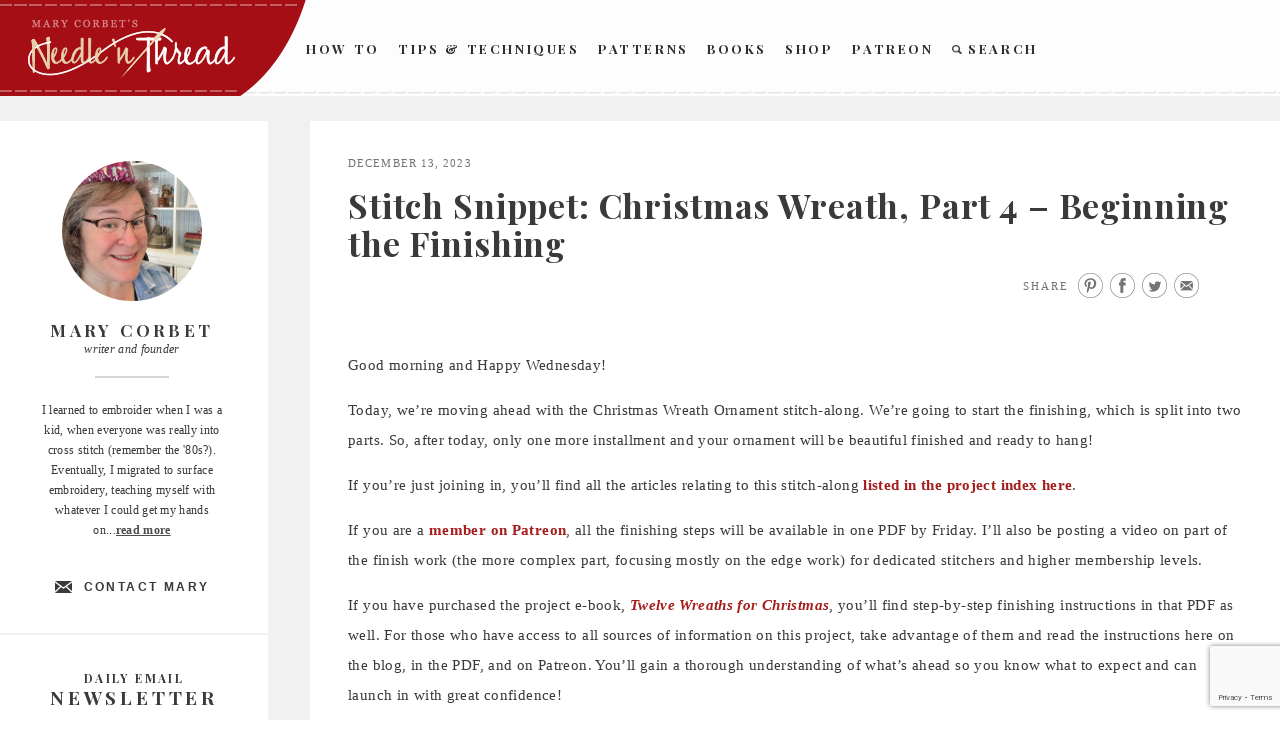

--- FILE ---
content_type: text/html; charset=UTF-8
request_url: https://www.needlenthread.com/2023/12/christmas-wreath-part-4-finishing.html
body_size: 20472
content:
<!DOCTYPE html>
<html lang="en-US" prefix="og: http://ogp.me/ns# fb: http://ogp.me/ns/fb#">
<head>
<meta charset="UTF-8">
<meta name="viewport" content="width=device-width">
<meta name="google-site-verification" content="xmXDqUTE__WS4Do-Jhmetjw3Ihz57FlM6AQCcYzhndo" />
<link rel="profile" href="http://gmpg.org/xfn/11">
<link rel="apple-touch-icon" sizes="60x60" href="https://www.needlenthread.com/wp-content/themes/new-needles/images/touch-icon-60.png" />
<link rel="apple-touch-icon" sizes="76x76" href="https://www.needlenthread.com/wp-content/themes/new-needles/images/touch-icon-76.png" />
<link rel="apple-touch-icon" sizes="120x120" href="https://www.needlenthread.com/wp-content/themes/new-needles/images/touch-icon-120.png" />
<link rel="apple-touch-icon" sizes="152x152" href="https://www.needlenthread.com/wp-content/themes/new-needles/images/touch-icon-152.png" />
<link rel="apple-touch-icon" sizes="180x180" href="https://www.needlenthread.com/wp-content/themes/new-needles/images/touch-icon-180.png" />
<script type="text/javascript">var templateurl = 'https://www.needlenthread.com/wp-content/themes/new-needles'</script>
<link rel="icon" href="/favicon.ico" type="image/x-icon">
<title>Stitch Snippet: Christmas Wreath, Part 4 &#8211; Beginning the Finishing &#8211; NeedlenThread.com</title>
<meta name='robots' content='max-image-preview:large' />
<link rel='dns-prefetch' href='//cdn.polyfill.io' />
<link rel="alternate" type="application/rss+xml" title="NeedlenThread.com &raquo; Feed" href="https://www.needlenthread.com/feed" />
<link rel="alternate" type="application/rss+xml" title="NeedlenThread.com &raquo; Comments Feed" href="https://www.needlenthread.com/comments/feed" />
<link rel="alternate" type="application/rss+xml" title="NeedlenThread.com &raquo; Stitch Snippet: Christmas Wreath, Part 4 &#8211; Beginning the Finishing Comments Feed" href="https://www.needlenthread.com/2023/12/christmas-wreath-part-4-finishing.html/feed" />
<link rel="alternate" title="oEmbed (JSON)" type="application/json+oembed" href="https://www.needlenthread.com/wp-json/oembed/1.0/embed?url=https%3A%2F%2Fwww.needlenthread.com%2F2023%2F12%2Fchristmas-wreath-part-4-finishing.html" />
<link rel="alternate" title="oEmbed (XML)" type="text/xml+oembed" href="https://www.needlenthread.com/wp-json/oembed/1.0/embed?url=https%3A%2F%2Fwww.needlenthread.com%2F2023%2F12%2Fchristmas-wreath-part-4-finishing.html&#038;format=xml" />
<style id='wp-img-auto-sizes-contain-inline-css' type='text/css'>
img:is([sizes=auto i],[sizes^="auto," i]){contain-intrinsic-size:3000px 1500px}
/*# sourceURL=wp-img-auto-sizes-contain-inline-css */
</style>
<link rel='stylesheet' id='mcninja-post-transporter-css' href='https://www.needlenthread.com/wp-content/plugins/infinite-transporter/transporter.css?ver=20140422' type='text/css' media='all' />
<style id='wp-emoji-styles-inline-css' type='text/css'>

	img.wp-smiley, img.emoji {
		display: inline !important;
		border: none !important;
		box-shadow: none !important;
		height: 1em !important;
		width: 1em !important;
		margin: 0 0.07em !important;
		vertical-align: -0.1em !important;
		background: none !important;
		padding: 0 !important;
	}
/*# sourceURL=wp-emoji-styles-inline-css */
</style>
<style id='wp-block-library-inline-css' type='text/css'>
:root{--wp-block-synced-color:#7a00df;--wp-block-synced-color--rgb:122,0,223;--wp-bound-block-color:var(--wp-block-synced-color);--wp-editor-canvas-background:#ddd;--wp-admin-theme-color:#007cba;--wp-admin-theme-color--rgb:0,124,186;--wp-admin-theme-color-darker-10:#006ba1;--wp-admin-theme-color-darker-10--rgb:0,107,160.5;--wp-admin-theme-color-darker-20:#005a87;--wp-admin-theme-color-darker-20--rgb:0,90,135;--wp-admin-border-width-focus:2px}@media (min-resolution:192dpi){:root{--wp-admin-border-width-focus:1.5px}}.wp-element-button{cursor:pointer}:root .has-very-light-gray-background-color{background-color:#eee}:root .has-very-dark-gray-background-color{background-color:#313131}:root .has-very-light-gray-color{color:#eee}:root .has-very-dark-gray-color{color:#313131}:root .has-vivid-green-cyan-to-vivid-cyan-blue-gradient-background{background:linear-gradient(135deg,#00d084,#0693e3)}:root .has-purple-crush-gradient-background{background:linear-gradient(135deg,#34e2e4,#4721fb 50%,#ab1dfe)}:root .has-hazy-dawn-gradient-background{background:linear-gradient(135deg,#faaca8,#dad0ec)}:root .has-subdued-olive-gradient-background{background:linear-gradient(135deg,#fafae1,#67a671)}:root .has-atomic-cream-gradient-background{background:linear-gradient(135deg,#fdd79a,#004a59)}:root .has-nightshade-gradient-background{background:linear-gradient(135deg,#330968,#31cdcf)}:root .has-midnight-gradient-background{background:linear-gradient(135deg,#020381,#2874fc)}:root{--wp--preset--font-size--normal:16px;--wp--preset--font-size--huge:42px}.has-regular-font-size{font-size:1em}.has-larger-font-size{font-size:2.625em}.has-normal-font-size{font-size:var(--wp--preset--font-size--normal)}.has-huge-font-size{font-size:var(--wp--preset--font-size--huge)}.has-text-align-center{text-align:center}.has-text-align-left{text-align:left}.has-text-align-right{text-align:right}.has-fit-text{white-space:nowrap!important}#end-resizable-editor-section{display:none}.aligncenter{clear:both}.items-justified-left{justify-content:flex-start}.items-justified-center{justify-content:center}.items-justified-right{justify-content:flex-end}.items-justified-space-between{justify-content:space-between}.screen-reader-text{border:0;clip-path:inset(50%);height:1px;margin:-1px;overflow:hidden;padding:0;position:absolute;width:1px;word-wrap:normal!important}.screen-reader-text:focus{background-color:#ddd;clip-path:none;color:#444;display:block;font-size:1em;height:auto;left:5px;line-height:normal;padding:15px 23px 14px;text-decoration:none;top:5px;width:auto;z-index:100000}html :where(.has-border-color){border-style:solid}html :where([style*=border-top-color]){border-top-style:solid}html :where([style*=border-right-color]){border-right-style:solid}html :where([style*=border-bottom-color]){border-bottom-style:solid}html :where([style*=border-left-color]){border-left-style:solid}html :where([style*=border-width]){border-style:solid}html :where([style*=border-top-width]){border-top-style:solid}html :where([style*=border-right-width]){border-right-style:solid}html :where([style*=border-bottom-width]){border-bottom-style:solid}html :where([style*=border-left-width]){border-left-style:solid}html :where(img[class*=wp-image-]){height:auto;max-width:100%}:where(figure){margin:0 0 1em}html :where(.is-position-sticky){--wp-admin--admin-bar--position-offset:var(--wp-admin--admin-bar--height,0px)}@media screen and (max-width:600px){html :where(.is-position-sticky){--wp-admin--admin-bar--position-offset:0px}}

/*# sourceURL=wp-block-library-inline-css */
</style><style id='global-styles-inline-css' type='text/css'>
:root{--wp--preset--aspect-ratio--square: 1;--wp--preset--aspect-ratio--4-3: 4/3;--wp--preset--aspect-ratio--3-4: 3/4;--wp--preset--aspect-ratio--3-2: 3/2;--wp--preset--aspect-ratio--2-3: 2/3;--wp--preset--aspect-ratio--16-9: 16/9;--wp--preset--aspect-ratio--9-16: 9/16;--wp--preset--color--black: #000000;--wp--preset--color--cyan-bluish-gray: #abb8c3;--wp--preset--color--white: #ffffff;--wp--preset--color--pale-pink: #f78da7;--wp--preset--color--vivid-red: #cf2e2e;--wp--preset--color--luminous-vivid-orange: #ff6900;--wp--preset--color--luminous-vivid-amber: #fcb900;--wp--preset--color--light-green-cyan: #7bdcb5;--wp--preset--color--vivid-green-cyan: #00d084;--wp--preset--color--pale-cyan-blue: #8ed1fc;--wp--preset--color--vivid-cyan-blue: #0693e3;--wp--preset--color--vivid-purple: #9b51e0;--wp--preset--gradient--vivid-cyan-blue-to-vivid-purple: linear-gradient(135deg,rgb(6,147,227) 0%,rgb(155,81,224) 100%);--wp--preset--gradient--light-green-cyan-to-vivid-green-cyan: linear-gradient(135deg,rgb(122,220,180) 0%,rgb(0,208,130) 100%);--wp--preset--gradient--luminous-vivid-amber-to-luminous-vivid-orange: linear-gradient(135deg,rgb(252,185,0) 0%,rgb(255,105,0) 100%);--wp--preset--gradient--luminous-vivid-orange-to-vivid-red: linear-gradient(135deg,rgb(255,105,0) 0%,rgb(207,46,46) 100%);--wp--preset--gradient--very-light-gray-to-cyan-bluish-gray: linear-gradient(135deg,rgb(238,238,238) 0%,rgb(169,184,195) 100%);--wp--preset--gradient--cool-to-warm-spectrum: linear-gradient(135deg,rgb(74,234,220) 0%,rgb(151,120,209) 20%,rgb(207,42,186) 40%,rgb(238,44,130) 60%,rgb(251,105,98) 80%,rgb(254,248,76) 100%);--wp--preset--gradient--blush-light-purple: linear-gradient(135deg,rgb(255,206,236) 0%,rgb(152,150,240) 100%);--wp--preset--gradient--blush-bordeaux: linear-gradient(135deg,rgb(254,205,165) 0%,rgb(254,45,45) 50%,rgb(107,0,62) 100%);--wp--preset--gradient--luminous-dusk: linear-gradient(135deg,rgb(255,203,112) 0%,rgb(199,81,192) 50%,rgb(65,88,208) 100%);--wp--preset--gradient--pale-ocean: linear-gradient(135deg,rgb(255,245,203) 0%,rgb(182,227,212) 50%,rgb(51,167,181) 100%);--wp--preset--gradient--electric-grass: linear-gradient(135deg,rgb(202,248,128) 0%,rgb(113,206,126) 100%);--wp--preset--gradient--midnight: linear-gradient(135deg,rgb(2,3,129) 0%,rgb(40,116,252) 100%);--wp--preset--font-size--small: 13px;--wp--preset--font-size--medium: 20px;--wp--preset--font-size--large: 36px;--wp--preset--font-size--x-large: 42px;--wp--preset--spacing--20: 0.44rem;--wp--preset--spacing--30: 0.67rem;--wp--preset--spacing--40: 1rem;--wp--preset--spacing--50: 1.5rem;--wp--preset--spacing--60: 2.25rem;--wp--preset--spacing--70: 3.38rem;--wp--preset--spacing--80: 5.06rem;--wp--preset--shadow--natural: 6px 6px 9px rgba(0, 0, 0, 0.2);--wp--preset--shadow--deep: 12px 12px 50px rgba(0, 0, 0, 0.4);--wp--preset--shadow--sharp: 6px 6px 0px rgba(0, 0, 0, 0.2);--wp--preset--shadow--outlined: 6px 6px 0px -3px rgb(255, 255, 255), 6px 6px rgb(0, 0, 0);--wp--preset--shadow--crisp: 6px 6px 0px rgb(0, 0, 0);}:where(.is-layout-flex){gap: 0.5em;}:where(.is-layout-grid){gap: 0.5em;}body .is-layout-flex{display: flex;}.is-layout-flex{flex-wrap: wrap;align-items: center;}.is-layout-flex > :is(*, div){margin: 0;}body .is-layout-grid{display: grid;}.is-layout-grid > :is(*, div){margin: 0;}:where(.wp-block-columns.is-layout-flex){gap: 2em;}:where(.wp-block-columns.is-layout-grid){gap: 2em;}:where(.wp-block-post-template.is-layout-flex){gap: 1.25em;}:where(.wp-block-post-template.is-layout-grid){gap: 1.25em;}.has-black-color{color: var(--wp--preset--color--black) !important;}.has-cyan-bluish-gray-color{color: var(--wp--preset--color--cyan-bluish-gray) !important;}.has-white-color{color: var(--wp--preset--color--white) !important;}.has-pale-pink-color{color: var(--wp--preset--color--pale-pink) !important;}.has-vivid-red-color{color: var(--wp--preset--color--vivid-red) !important;}.has-luminous-vivid-orange-color{color: var(--wp--preset--color--luminous-vivid-orange) !important;}.has-luminous-vivid-amber-color{color: var(--wp--preset--color--luminous-vivid-amber) !important;}.has-light-green-cyan-color{color: var(--wp--preset--color--light-green-cyan) !important;}.has-vivid-green-cyan-color{color: var(--wp--preset--color--vivid-green-cyan) !important;}.has-pale-cyan-blue-color{color: var(--wp--preset--color--pale-cyan-blue) !important;}.has-vivid-cyan-blue-color{color: var(--wp--preset--color--vivid-cyan-blue) !important;}.has-vivid-purple-color{color: var(--wp--preset--color--vivid-purple) !important;}.has-black-background-color{background-color: var(--wp--preset--color--black) !important;}.has-cyan-bluish-gray-background-color{background-color: var(--wp--preset--color--cyan-bluish-gray) !important;}.has-white-background-color{background-color: var(--wp--preset--color--white) !important;}.has-pale-pink-background-color{background-color: var(--wp--preset--color--pale-pink) !important;}.has-vivid-red-background-color{background-color: var(--wp--preset--color--vivid-red) !important;}.has-luminous-vivid-orange-background-color{background-color: var(--wp--preset--color--luminous-vivid-orange) !important;}.has-luminous-vivid-amber-background-color{background-color: var(--wp--preset--color--luminous-vivid-amber) !important;}.has-light-green-cyan-background-color{background-color: var(--wp--preset--color--light-green-cyan) !important;}.has-vivid-green-cyan-background-color{background-color: var(--wp--preset--color--vivid-green-cyan) !important;}.has-pale-cyan-blue-background-color{background-color: var(--wp--preset--color--pale-cyan-blue) !important;}.has-vivid-cyan-blue-background-color{background-color: var(--wp--preset--color--vivid-cyan-blue) !important;}.has-vivid-purple-background-color{background-color: var(--wp--preset--color--vivid-purple) !important;}.has-black-border-color{border-color: var(--wp--preset--color--black) !important;}.has-cyan-bluish-gray-border-color{border-color: var(--wp--preset--color--cyan-bluish-gray) !important;}.has-white-border-color{border-color: var(--wp--preset--color--white) !important;}.has-pale-pink-border-color{border-color: var(--wp--preset--color--pale-pink) !important;}.has-vivid-red-border-color{border-color: var(--wp--preset--color--vivid-red) !important;}.has-luminous-vivid-orange-border-color{border-color: var(--wp--preset--color--luminous-vivid-orange) !important;}.has-luminous-vivid-amber-border-color{border-color: var(--wp--preset--color--luminous-vivid-amber) !important;}.has-light-green-cyan-border-color{border-color: var(--wp--preset--color--light-green-cyan) !important;}.has-vivid-green-cyan-border-color{border-color: var(--wp--preset--color--vivid-green-cyan) !important;}.has-pale-cyan-blue-border-color{border-color: var(--wp--preset--color--pale-cyan-blue) !important;}.has-vivid-cyan-blue-border-color{border-color: var(--wp--preset--color--vivid-cyan-blue) !important;}.has-vivid-purple-border-color{border-color: var(--wp--preset--color--vivid-purple) !important;}.has-vivid-cyan-blue-to-vivid-purple-gradient-background{background: var(--wp--preset--gradient--vivid-cyan-blue-to-vivid-purple) !important;}.has-light-green-cyan-to-vivid-green-cyan-gradient-background{background: var(--wp--preset--gradient--light-green-cyan-to-vivid-green-cyan) !important;}.has-luminous-vivid-amber-to-luminous-vivid-orange-gradient-background{background: var(--wp--preset--gradient--luminous-vivid-amber-to-luminous-vivid-orange) !important;}.has-luminous-vivid-orange-to-vivid-red-gradient-background{background: var(--wp--preset--gradient--luminous-vivid-orange-to-vivid-red) !important;}.has-very-light-gray-to-cyan-bluish-gray-gradient-background{background: var(--wp--preset--gradient--very-light-gray-to-cyan-bluish-gray) !important;}.has-cool-to-warm-spectrum-gradient-background{background: var(--wp--preset--gradient--cool-to-warm-spectrum) !important;}.has-blush-light-purple-gradient-background{background: var(--wp--preset--gradient--blush-light-purple) !important;}.has-blush-bordeaux-gradient-background{background: var(--wp--preset--gradient--blush-bordeaux) !important;}.has-luminous-dusk-gradient-background{background: var(--wp--preset--gradient--luminous-dusk) !important;}.has-pale-ocean-gradient-background{background: var(--wp--preset--gradient--pale-ocean) !important;}.has-electric-grass-gradient-background{background: var(--wp--preset--gradient--electric-grass) !important;}.has-midnight-gradient-background{background: var(--wp--preset--gradient--midnight) !important;}.has-small-font-size{font-size: var(--wp--preset--font-size--small) !important;}.has-medium-font-size{font-size: var(--wp--preset--font-size--medium) !important;}.has-large-font-size{font-size: var(--wp--preset--font-size--large) !important;}.has-x-large-font-size{font-size: var(--wp--preset--font-size--x-large) !important;}
/*# sourceURL=global-styles-inline-css */
</style>

<style id='classic-theme-styles-inline-css' type='text/css'>
/*! This file is auto-generated */
.wp-block-button__link{color:#fff;background-color:#32373c;border-radius:9999px;box-shadow:none;text-decoration:none;padding:calc(.667em + 2px) calc(1.333em + 2px);font-size:1.125em}.wp-block-file__button{background:#32373c;color:#fff;text-decoration:none}
/*# sourceURL=/wp-includes/css/classic-themes.min.css */
</style>
<link rel='stylesheet' id='contact-form-7-css' href='https://www.needlenthread.com/wp-content/plugins/contact-form-7/includes/css/styles.css?ver=6.1.4' type='text/css' media='all' />
<link rel='stylesheet' id='wooslider-flexslider-css' href='https://www.needlenthread.com/wp-content/plugins/wooslider/assets/css/flexslider.css?ver=2.0.1' type='text/css' media='all' />
<link rel='stylesheet' id='wooslider-common-css' href='https://www.needlenthread.com/wp-content/plugins/wooslider/assets/css/style.css?ver=2.0.1' type='text/css' media='all' />
<link rel='stylesheet' id='publication-style-css' href='https://www.needlenthread.com/wp-content/themes/new-needles/style.css?ver=6.9' type='text/css' media='all' />
<style id='publication-style-inline-css' type='text/css'>

			.post-navigation .nav-previous { background-image: url(https://www.needlenthread.com/wp-content/uploads/2023/12/dec23sale-01b-600x132.jpg); }
			.post-navigation .nav-previous .post-title, .post-navigation .nav-previous a:hover .post-title, .post-navigation .nav-previous .meta-nav { color: #fff; }
			.post-navigation .nav-previous .meta-nav { box-shadow: inset 0 -0.5em 0 #222; }
			.post-navigation .nav-previous a { background-color: rgba(0, 0, 0, 0.25); border: 0; text-shadow: 0 0 0.125em rgba(0, 0, 0, 0.5); }
			.post-navigation .nav-previous a:active, .post-navigation .nav-previous a:focus, .post-navigation .nav-previous a:hover { background-color: rgba(0, 0, 0, 0.5); }
			.post-navigation .nav-previous a:active .meta-nav, .post-navigation .nav-previous a:focus .meta-nav, .post-navigation .nav-previous a:hover .meta-nav { background: #222; }
			.post-navigation .nav-previous a:focus .post-title { color: #fff; }
		
			.post-navigation .nav-next { background-image: url(https://www.needlenthread.com/wp-content/uploads/2023/12/christmas-wreath-ornament-41-600x132.jpg); }
			.post-navigation .nav-next .post-title, .post-navigation .nav-next a:hover .post-title, .post-navigation .nav-next .meta-nav { color: #fff; }
			.post-navigation .nav-next .meta-nav { box-shadow: inset 0 -0.5em 0 #222; }
			.post-navigation .nav-next a { background-color: rgba(0, 0, 0, 0.25); border: 0; text-shadow: 0 0 0.125em rgba(0, 0, 0, 0.5); }
			.post-navigation .nav-next a:active, .post-navigation .nav-next a:focus, .post-navigation .nav-next a:hover { background-color: rgba(0, 0, 0, 0.5); }
			.post-navigation .nav-next a:active .meta-nav, .post-navigation .nav-next a:focus .meta-nav, .post-navigation .nav-next a:hover .meta-nav { background: #222; }
			.post-navigation .nav-next a:focus .post-title { color: #fff; }
		
/*# sourceURL=publication-style-inline-css */
</style>
<script type="text/javascript" src="https://www.needlenthread.com/wp-includes/js/jquery/jquery.min.js?ver=3.7.1" id="jquery-core-js"></script>
<script type="text/javascript" src="https://www.needlenthread.com/wp-includes/js/jquery/jquery-migrate.min.js?ver=3.4.1" id="jquery-migrate-js"></script>
<link rel="https://api.w.org/" href="https://www.needlenthread.com/wp-json/" /><link rel="alternate" title="JSON" type="application/json" href="https://www.needlenthread.com/wp-json/wp/v2/posts/62788" /><link rel="canonical" href="https://www.needlenthread.com/2023/12/christmas-wreath-part-4-finishing.html" />
<link rel='shortlink' href='https://www.needlenthread.com/?p=62788' />
<meta property="og:site_name" content="NeedlenThread.com" />
		<style type="text/css" id="wp-custom-css">
			.contactform {
	position: static;
	overflow: hidden;
	width: 95%;
}

.contactleft {
	width: 25%;
	white-space: pre;
	text-align: right;
	clear: both;
	float: left;
	display: inline;
	padding: 4px;
	margin: 5px 0;
}

.contactright {
	width: 70%;
	text-align: left;
	float: right;
	display: inline;
	padding: 4px;
	margin: 5px 0;
}		</style>
		
<!-- START - Open Graph and Twitter Card Tags 3.3.7 -->
 <!-- Facebook Open Graph -->
  <meta property="og:locale" content="en_US"/>
  <meta property="og:title" content="Stitch Snippet: Christmas Wreath, Part 4 - Beginning the Finishing"/>
  <meta property="og:url" content="https://www.needlenthread.com/2023/12/christmas-wreath-part-4-finishing.html"/>
  <meta property="og:type" content="article"/>
  <meta property="og:description" content="Good morning and Happy Wednesday!

Today, we&#039;re moving ahead with the Christmas Wreath Ornament stitch-along. We&#039;re going to start the finishing, which is split into two parts. So, after today, only one more installment and your ornament will be beautiful finished and ready to hang!

If you&#039;re j"/>
  <meta property="og:image" content="https://www.needlenthread.com/wp-content/uploads/2023/12/christmas-wreath-ornament-40.jpg"/>
  <meta property="og:image:url" content="https://www.needlenthread.com/wp-content/uploads/2023/12/christmas-wreath-ornament-40.jpg"/>
  <meta property="og:image:secure_url" content="https://www.needlenthread.com/wp-content/uploads/2023/12/christmas-wreath-ornament-40.jpg"/>
  <meta property="article:published_time" content="2023-12-13T10:00:00-06:00"/>
  <meta property="article:modified_time" content="2023-12-15T09:00:54-06:00" />
  <meta property="og:updated_time" content="2023-12-15T09:00:54-06:00" />
  <meta property="article:section" content="Uncategorized"/>
  <meta property="article:publisher" content="https://www.facebook.com/MaryCorbetsNeedleNThread/"/>
 <!-- Google+ / Schema.org -->
  <meta itemprop="name" content="Stitch Snippet: Christmas Wreath, Part 4 - Beginning the Finishing"/>
  <meta itemprop="headline" content="Stitch Snippet: Christmas Wreath, Part 4 - Beginning the Finishing"/>
  <meta itemprop="description" content="Good morning and Happy Wednesday!

Today, we&#039;re moving ahead with the Christmas Wreath Ornament stitch-along. We&#039;re going to start the finishing, which is split into two parts. So, after today, only one more installment and your ornament will be beautiful finished and ready to hang!

If you&#039;re j"/>
  <meta itemprop="image" content="https://www.needlenthread.com/wp-content/uploads/2023/12/christmas-wreath-ornament-40.jpg"/>
  <meta itemprop="datePublished" content="2023-12-13"/>
  <meta itemprop="dateModified" content="2023-12-15T09:00:54-06:00" />
  <meta itemprop="author" content="Mary Corbet"/>
  <!--<meta itemprop="publisher" content="NeedlenThread.com"/>--> <!-- To solve: The attribute publisher.itemtype has an invalid value -->
 <!-- Twitter Cards -->
  <meta name="twitter:title" content="Stitch Snippet: Christmas Wreath, Part 4 - Beginning the Finishing"/>
  <meta name="twitter:url" content="https://www.needlenthread.com/2023/12/christmas-wreath-part-4-finishing.html"/>
  <meta name="twitter:description" content="Good morning and Happy Wednesday!

Today, we&#039;re moving ahead with the Christmas Wreath Ornament stitch-along. We&#039;re going to start the finishing, which is split into two parts. So, after today, only one more installment and your ornament will be beautiful finished and ready to hang!

If you&#039;re j"/>
  <meta name="twitter:image" content="https://www.needlenthread.com/wp-content/uploads/2023/12/christmas-wreath-ornament-40.jpg"/>
  <meta name="twitter:card" content="summary_large_image"/>
 <!-- SEO -->
 <!-- Misc. tags -->
 <!-- is_singular -->
<!-- END - Open Graph and Twitter Card Tags 3.3.7 -->
	
</head>

<body class="wp-singular post-template-default single single-post postid-62788 single-format-standard wp-theme-new-needles no-menu infinite-scroll neverending">
	<a class="skip-link screen-reader-text" href="#content">Skip to content</a>

	<div id="body-wrapper" class="body-wrapper">
		<div id="page" class="hfeed site">
			<header id="masthead" class="site-header">
      <div class="fullSiteNavBar">
      <div class="fullSiteNavLeft">
        <div class="fullSiteNavLeftCurve">&nbsp;</div>
        <div class="fullSiteNavLeftThread">&nbsp;</div>
      </div>
      <div class="center navCenter">
        <a class="fullSiteLogo" href="/"><img src="https://www.needlenthread.com/wp-content/themes/new-needles/images/needle-n-thread.png" alt="Needle 'n Thread" /></a>
			  <!---->
				<div class="fullSiteNav">
					<ul class="main-navigation">
						<li><a href="/videos">How To</a></li>
						<li><a class="ie8-two-line" href="/tips-techniques">Tips &amp; Techniques</a></li>
						<li><a href="/patterns">Patterns</a></li>
						<!-- <li><a href="/register/members">Members</a></li> -->
						<li><a href="/books-links">Books</a></li>
						<li><a href="https://shop.needlenthread.com/">Shop</a></li>
                        <li><a href="https://www.patreon.com/marycorbet" target="_blank">Patreon</a></li>
						<li><a class="search" href="/index.php?s"><span>&nbsp;</span>Search</a></li>
					</ul>
				</div>
        <div class="clear">&nbsp;</div>
        </div>
        </div>
	
			</header><!-- #masthead -->
				<div class="clear">&nbsp;</div>

				<button class="menu-toggle" aria-controls="slide-menu" aria-expanded="false">
					<span class="hamburgerWrap">
						<span class="menuTitle">Menu</span>
						<span class="menuBar menuBar1">&nbsp;</span>
						<span class="menuBar menuBar2">&nbsp;</span>
					</span>
					<span class="screen-reader-text">Menu</span>
				</button>

				<div id="slide-menu" class="slide-menu">
				<!--<div class="fullSiteNavBar">
					<div class="fullSiteNavLeft">
					  <div class="fullSiteNavLeftCurve">&nbsp;</div>
					  <div class="fullSiteNavLeftThread">&nbsp;</div>
					</div>
				</div>
				<a class="fullSiteLogo" href="/"><img src="https://www.needlenthread.com/wp-content/themes/new-needles/images/needle-n-thread.png" /></a>-->
					<div class="slide-wrapper">
						  <div class="dropdownMenu">
                            <a class="hasInner" href="/videos">How To</a>
                                <div class="menuInner"><ul id="menu-how-to-videos" class="menu"><li id="menu-item-39232" class="menu-item menu-item-type-custom menu-item-object-custom menu-item-39232"><a href="/videos#line-stitches-bands">Line Stitches &#038; Bands</a></li>
<li id="menu-item-39233" class="menu-item menu-item-type-custom menu-item-object-custom menu-item-39233"><a href="/videos#chain-fly-and-buttonhole-stitches">Chain, Fly and Buttonhole Stitches</a></li>
<li id="menu-item-39234" class="menu-item menu-item-type-custom menu-item-object-custom menu-item-39234"><a href="/videos#detached-stitches-knots">Detached Stitches &#038; Knots</a></li>
<li id="menu-item-39235" class="menu-item menu-item-type-custom menu-item-object-custom menu-item-39235"><a href="/videos#filling-stitches">Filling Stitches</a></li>
<li id="menu-item-39236" class="menu-item menu-item-type-custom menu-item-object-custom menu-item-39236"><a href="/videos#miscellaneous-embroidery-techniques">Miscellaneous Embroidery Techniques</a></li>
<li id="menu-item-39237" class="menu-item menu-item-type-custom menu-item-object-custom menu-item-39237"><a href="/videos#Embroidery-Stitches-A-Z">Embroidery Stitches by Name, from A-Z</a></li>
</ul></div>                            <a class="hasInner" href="/tips-techniques">Tips &amp; Techniques</a>
                                <div class="menuInner"><ul id="menu-tips-techniques" class="menu"><li id="menu-item-39223" class="menu-item menu-item-type-custom menu-item-object-custom menu-item-39223"><a href="/tips-techniques#tntlessons">Hand Embroidery Lessons &#038; Step-by-Step Projects</a></li>
<li id="menu-item-39224" class="menu-item menu-item-type-custom menu-item-object-custom menu-item-39224"><a href="/tips-techniques#tntbegin">Tips Especially for Beginners</a></li>
<li id="menu-item-39225" class="menu-item menu-item-type-custom menu-item-object-custom menu-item-39225"><a href="/tips-techniques#tnttrans">Transferring Patterns</a></li>
<li id="menu-item-39226" class="menu-item menu-item-type-custom menu-item-object-custom menu-item-39226"><a href="/tips-techniques#tnthoops">Hoops, Frames and Stands</a></li>
<li id="menu-item-39227" class="menu-item menu-item-type-custom menu-item-object-custom menu-item-39227"><a href="/tips-techniques#tntthreads">Threads</a></li>
<li id="menu-item-39228" class="menu-item menu-item-type-custom menu-item-object-custom menu-item-39228"><a href="/tips-techniques#tntindiv">Individual Stitches &#038; Techniques</a></li>
<li id="menu-item-39229" class="menu-item menu-item-type-custom menu-item-object-custom menu-item-39229"><a href="/tips-techniques#tntdrawn">Drawn Thread Embroidery Tips</a></li>
<li id="menu-item-39230" class="menu-item menu-item-type-custom menu-item-object-custom menu-item-39230"><a href="/tips-techniques#tntfabric">Fabric</a></li>
<li id="menu-item-39231" class="menu-item menu-item-type-custom menu-item-object-custom menu-item-39231"><a href="/tips-techniques#tnttools">On Specific Tools</a></li>
</ul></div>                            <a class="hasInner" href="/patterns">Patterns</a>
                                <div class="menuInner"><ul id="menu-hand-embroidery-patterns" class="menu"><li id="menu-item-39238" class="menu-item menu-item-type-custom menu-item-object-custom menu-item-39238"><a href="/patterns#patpatterns">Free Hand Embroidery Patterns</a></li>
<li id="menu-item-39239" class="menu-item menu-item-type-custom menu-item-object-custom menu-item-39239"><a href="/patterns#pathungarian">Hungarian Embroidery Patterns</a></li>
<li id="menu-item-39240" class="menu-item menu-item-type-custom menu-item-object-custom menu-item-39240"><a href="/patterns#patmonograms">Monograms for Hand Embroidery</a></li>
<li id="menu-item-39241" class="menu-item menu-item-type-custom menu-item-object-custom menu-item-39241"><a href="/patterns#patchurch">Church / Ecclesiastical Embroidery Patterns</a></li>
<li id="menu-item-39242" class="menu-item menu-item-type-custom menu-item-object-custom menu-item-39242"><a href="/patterns#patonrec">Online Resources</a></li>
</ul></div>                            <!--<a href="/forum">Learn</a>-->
                            <a class="hasInner" href="/register/members">Members</a>
                                                          <a class="hasInner" href="/books-links">Books</a>
                                <div class="menuInner"><ul id="menu-books-and-links" class="menu"><li id="menu-item-39220" class="menu-item menu-item-type-custom menu-item-object-custom menu-item-39220"><a href="/books-links#bpbookreviews">Book Reviews</a></li>
<li id="menu-item-39221" class="menu-item menu-item-type-custom menu-item-object-custom menu-item-39221"><a href="/books-links#bpbooksonline">Free Books Online</a></li>
<li id="menu-item-39222" class="menu-item menu-item-type-custom menu-item-object-custom menu-item-39222"><a href="/books-links#bpembsupplies">Embroidery Supplies</a></li>
</ul></div>                            <a href="https://shop.needlenthread.com/">Shop</a>
                            <a href="https://www.patreon.com/marycorbet" target="_blank">Patreon</a>
                            <a class="search" href="/index.php?s">Search</a>
						  </div>
						  <div class="widget">
						  <div class="abtbox aboutpagesubnav">
						    <div class="aboutPic">
						      <img src="/wp-content/uploads/2025/04/Mary-2025.jpg" width="148" height="152" alt="About" />
						    </div>
						    <div class="authorInfo">
						      <p class="sidebarHeading2">Mary Corbet</p>
						      <p>writer and founder</p>
						      <div class="authorInfoBorder">&nbsp;</div>
						    </div>
						    <p>I learned to embroider when I was a kid, when everyone was really into cross stitch (remember the '80s?). Eventually, I migrated to surface embroidery, teaching myself with whatever I could get my hands on...<a class="roundedCTA" href="/about">read more</a></p>
						    <a class="contactAuthor" href="/contact">Contact Mary</a>
						  </div>
						</div>
						<div class="widget signup">
						  <div class="newsSignup">
						   <p class="sidebarHeading3">Daily Email</p>
						   <p class="sidebarHeading2">Newsletter</p>
						  <form method="post" action="https://www.aweber.com/scripts/addlead.pl">
							  <input class="signup" type="text" title="News Signup" placeholder="enter email address" name="from"  />
							  <input type="hidden" name="meta_web_form_id" value="875610978">
							  <input type="hidden" name="meta_split_id" value="">
							  <input type="hidden" name="unit" value="needlenthread">
							  <input type="hidden" name="redirect" value="http://www.aweber.com/form/thankyou_vo.html" > <!--id="redirect_6e11a4500b5b532588c07ae143526cb0" -->
							  <input type="hidden" name="meta_redirect_onlist" value="">
							  <input type="hidden" name="meta_adtracking" value="">
							  <input type="hidden" name="meta_message" value="1">
							  <input type="hidden" name="meta_required" value="from">
							  <input type="hidden" name="meta_forward_vars" value="0">
							  <div class="cc"></div>
							  <div class="submitWrap">
								  <button class="submit" type="submit">Subscribe</button>
								  <a class="rssFeed" href="http://feeds.feedburner.com/needlenthread">
									  <span>&nbsp;</span>
								  </a>
							  </div>
							  <div class="clear"></div>
						  </form>
						 </div>
						</div>
						<div class="widget connect">
						  <div class="socialWrap">
						    <h3>Connect with Mary</h3>
						    <a href="http://www.facebook.com/pages/Mary-Corbets-Needle-n-Thread/355247539382?ref=mf" class="connectLink connectLinkFB" title="Connect with Mary on Facebook" target="_blank">&nbsp;</a>
						    <a href="http://twitter.com/MaryCorbet" class="connectLink connectLinkTW" title="Follow Mary on Twitter" target="_blank">&nbsp;</a>
						    <a href="http://pinterest.com/marycorbet/" class="connectLink connectLinkPN" title="Follow Mary on Pinterest" target="_blank">&nbsp;</a>
						  </div>
						</div>
						<div class="widget sidebarLink slTypes">
						  <a class="sidebarLinkText" href="/types-of-hand-embroidery">
						    <span class="largeFont">Types of</span>
						    <span>Hand Embroidery</span>
						    <span class="sidebarArrow">
						      <span>&nbsp;</span>
						    </span>
						  </a>
						</div>
						<div class="widget sidebarLink slPictures">
						  <a class="sidebarLinkText" href="/pictures">
						    <span class="largeFont">Pictures of</span>
						    <span>Hand Embroidery</span>
						    <span class="sidebarArrow" >
						      <span>&nbsp;</span>
						    </span>
						  </a>
						</div>
						
		<aside id="recent-posts-3" class="widget widget_recent_entries">
		<p class="widget-title">Recent Posts</p>
		<ul>
											<li>
					<a href="https://www.needlenthread.com/2026/01/the-best-laid-schemes-of-mice-and-men.html">The Best Laid Schemes of Mice and Men&#8230;</a>
									</li>
											<li>
					<a href="https://www.needlenthread.com/2026/01/k-is-for-kaleidoscopes-theyre-fun.html">K is for Kaleidoscopes &#8211; They&#8217;re Fun!</a>
									</li>
											<li>
					<a href="https://www.needlenthread.com/2026/01/happy-new-year-welcome-back.html">Happy New Year &#038; Welcome Back!</a>
									</li>
											<li>
					<a href="https://www.needlenthread.com/2025/12/and-a-happy-christmas-to-all.html">And a Happy Christmas to All!</a>
									</li>
											<li>
					<a href="https://www.needlenthread.com/2025/12/christmas-puzzle-teaser-and-behind-the-scenes.html">Christmas Puzzle Teaser and Behind the Scenes</a>
									</li>
					</ul>

		</aside>						<div class="widget archivesList">
						  <p class="title">Archives</p>
								<span class="archiveLink"><a href='https://www.needlenthread.com/2026'>2026</a>&nbsp;<span>(3)</span></span>
	<span class="archiveLink"><a href='https://www.needlenthread.com/2025'>2025</a>&nbsp;<span>(126)</span></span>
	<span class="archiveLink"><a href='https://www.needlenthread.com/2024'>2024</a>&nbsp;<span>(135)</span></span>
	<span class="archiveLink"><a href='https://www.needlenthread.com/2023'>2023</a>&nbsp;<span>(125)</span></span>
	<span class="archiveLink"><a href='https://www.needlenthread.com/2022'>2022</a>&nbsp;<span>(136)</span></span>
	<span class="archiveLink"><a href='https://www.needlenthread.com/2021'>2021</a>&nbsp;<span>(130)</span></span>
	<span class="archiveLink"><a href='https://www.needlenthread.com/2020'>2020</a>&nbsp;<span>(132)</span></span>
	<span class="archiveLink"><a href='https://www.needlenthread.com/2019'>2019</a>&nbsp;<span>(147)</span></span>
	<span class="archiveLink"><a href='https://www.needlenthread.com/2018'>2018</a>&nbsp;<span>(146)</span></span>
	<span class="archiveLink"><a href='https://www.needlenthread.com/2017'>2017</a>&nbsp;<span>(169)</span></span>
	<span class="archiveLink"><a href='https://www.needlenthread.com/2016'>2016</a>&nbsp;<span>(147)</span></span>
	<span class="archiveLink"><a href='https://www.needlenthread.com/2015'>2015</a>&nbsp;<span>(246)</span></span>
	<span class="archiveLink"><a href='https://www.needlenthread.com/2014'>2014</a>&nbsp;<span>(294)</span></span>
	<span class="archiveLink"><a href='https://www.needlenthread.com/2013'>2013</a>&nbsp;<span>(294)</span></span>
	<span class="archiveLink"><a href='https://www.needlenthread.com/2012'>2012</a>&nbsp;<span>(305)</span></span>
	<span class="archiveLink"><a href='https://www.needlenthread.com/2011'>2011</a>&nbsp;<span>(306)</span></span>
	<span class="archiveLink"><a href='https://www.needlenthread.com/2010'>2010</a>&nbsp;<span>(316)</span></span>
	<span class="archiveLink"><a href='https://www.needlenthread.com/2009'>2009</a>&nbsp;<span>(367)</span></span>
	<span class="archiveLink"><a href='https://www.needlenthread.com/2008'>2008</a>&nbsp;<span>(352)</span></span>
	<span class="archiveLink"><a href='https://www.needlenthread.com/2007'>2007</a>&nbsp;<span>(225)</span></span>
	<span class="archiveLink"><a href='https://www.needlenthread.com/2006'>2006</a>&nbsp;<span>(139)</span></span>
						</div>
						<div class="widget tagcloud">
						  <p class="title">Tags</p>
													  <a class="roundedCTA" href="/tags">See All Tags</a>
						</div>
						
					</div><!-- .slide-wrapper -->
				</div><!-- .slide-menu -->
<div class="full-content-wrap">
      
			<div id="content" class="site-content"><div class="sidebar-left" role="complementary">
      <div class="widget about">
    <div class="abtbox aboutpagesubnav">
      <div class="aboutPic">
        <img src="/wp-content/uploads/2025/04/Mary-2025.jpg" width="148" height="152" alt="About" />

      </div>
      <div class="authorInfo">
        <p class="sidebarHeading2">Mary Corbet</p>
        <p>writer and founder</p>
        <div class="authorInfoBorder">&nbsp;</div>
      </div>
      <p>I learned to embroider when I was a kid, when everyone was really into cross stitch (remember the '80s?). Eventually, I migrated to surface embroidery, teaching myself with whatever I could get my hands on...<a href="/about">read more</a></p>
      <a class="contactAuthor" href="/contact">Contact Mary</a>
    </div>
  </div>
  <div class="widget signup">
    <div class="newsSignup">
      <p class="sidebarHeading3">Daily Email</p>
        <p class="sidebarHeading2">Newsletter</p>
      <form method="post" action="https://www.aweber.com/scripts/addlead.pl">
        <input class="signup" type="text" title="News Signup" placeholder="enter email address" name="from"  />
        <input type="hidden" name="meta_web_form_id" value="875610978">
        <input type="hidden" name="meta_split_id" value="">
        <input type="hidden" name="unit" value="needlenthread">
        <input type="hidden" name="redirect" value="http://www.aweber.com/form/thankyou_vo.html" id="redirect_6e11a4500b5b532588c07ae143526cb0">
        <input type="hidden" name="meta_redirect_onlist" value="">
        <input type="hidden" name="meta_adtracking" value="">
        <input type="hidden" name="meta_message" value="1">
        <input type="hidden" name="meta_required" value="from">
        <input type="hidden" name="meta_forward_vars" value="0">
        <div class="cc"></div>
        <button class="submit" type="submit">Subscribe</button>
        <a class="rssFeed" href="http://feeds.feedburner.com/needlenthread">
          <span>&nbsp;</span>
        </a>
      </form>

   </div>
  </div>
  <div class="widget connect">
    <div class="socialWrap">
      <h3>Connect with Mary</h3>
      <a href="http://www.facebook.com/pages/Mary-Corbets-Needle-n-Thread/355247539382?ref=mf" class="connectLink connectLinkFB" title="Connect with Mary on Facebook" target="_blank">&nbsp;</a>
      <a href="http://twitter.com/MaryCorbet" class="connectLink connectLinkTW" title="Follow Mary on Twitter" target="_blank">&nbsp;</a>
      <a href="http://pinterest.com/marycorbet/" class="connectLink connectLinkPN" title="Follow Mary on Pinterest" target="_blank">&nbsp;</a>
    </div>
  </div>
  <div class="widget sidebarLink slTypes">
    <a class="sidebarLinkText" href="/types-of-hand-embroidery">
      <span class="largeFont">Types of</span>
      <span>Hand Embroidery</span>
      <span class="sidebarArrow">
        <span>&nbsp;</span>
      </span>
    </a>
  </div>
  <div class="widget sidebarLink slPictures">
    <a class="sidebarLinkText" href="/pictures">
      <span class="largeFont">Pictures of</span>
      <span>Hand Embroidery</span>
      <span class="sidebarArrow">
        <span>&nbsp;</span>
      </span>
    </a>
  </div>

  
		<aside id="recent-posts-3" class="widget widget_recent_entries">
		<p class="widget-title">Recent Posts</p>
		<ul>
											<li>
					<a href="https://www.needlenthread.com/2026/01/the-best-laid-schemes-of-mice-and-men.html">The Best Laid Schemes of Mice and Men&#8230;</a>
									</li>
											<li>
					<a href="https://www.needlenthread.com/2026/01/k-is-for-kaleidoscopes-theyre-fun.html">K is for Kaleidoscopes &#8211; They&#8217;re Fun!</a>
									</li>
											<li>
					<a href="https://www.needlenthread.com/2026/01/happy-new-year-welcome-back.html">Happy New Year &#038; Welcome Back!</a>
									</li>
											<li>
					<a href="https://www.needlenthread.com/2025/12/and-a-happy-christmas-to-all.html">And a Happy Christmas to All!</a>
									</li>
											<li>
					<a href="https://www.needlenthread.com/2025/12/christmas-puzzle-teaser-and-behind-the-scenes.html">Christmas Puzzle Teaser and Behind the Scenes</a>
									</li>
					</ul>

		</aside>
  <div class="widget tagcloud">
    <p class="title">Tags</p>
        <a class="roundedCTA" href="/tags">See All Tags</a>
  </div>
  <div class="widget archivesList">
    <p class="title">Archives</p>
    	<span class="archiveLink"><a href='https://www.needlenthread.com/2026'>2026</a>&nbsp;<span>(3)</span></span>
	<span class="archiveLink"><a href='https://www.needlenthread.com/2025'>2025</a>&nbsp;<span>(126)</span></span>
	<span class="archiveLink"><a href='https://www.needlenthread.com/2024'>2024</a>&nbsp;<span>(135)</span></span>
	<span class="archiveLink"><a href='https://www.needlenthread.com/2023'>2023</a>&nbsp;<span>(125)</span></span>
	<span class="archiveLink"><a href='https://www.needlenthread.com/2022'>2022</a>&nbsp;<span>(136)</span></span>
	<span class="archiveLink"><a href='https://www.needlenthread.com/2021'>2021</a>&nbsp;<span>(130)</span></span>
	<span class="archiveLink"><a href='https://www.needlenthread.com/2020'>2020</a>&nbsp;<span>(132)</span></span>
	<span class="archiveLink"><a href='https://www.needlenthread.com/2019'>2019</a>&nbsp;<span>(147)</span></span>
	<span class="archiveLink"><a href='https://www.needlenthread.com/2018'>2018</a>&nbsp;<span>(146)</span></span>
	<span class="archiveLink"><a href='https://www.needlenthread.com/2017'>2017</a>&nbsp;<span>(169)</span></span>
	<span class="archiveLink"><a href='https://www.needlenthread.com/2016'>2016</a>&nbsp;<span>(147)</span></span>
	<span class="archiveLink"><a href='https://www.needlenthread.com/2015'>2015</a>&nbsp;<span>(246)</span></span>
	<span class="archiveLink"><a href='https://www.needlenthread.com/2014'>2014</a>&nbsp;<span>(294)</span></span>
	<span class="archiveLink"><a href='https://www.needlenthread.com/2013'>2013</a>&nbsp;<span>(294)</span></span>
	<span class="archiveLink"><a href='https://www.needlenthread.com/2012'>2012</a>&nbsp;<span>(305)</span></span>
	<span class="archiveLink"><a href='https://www.needlenthread.com/2011'>2011</a>&nbsp;<span>(306)</span></span>
	<span class="archiveLink"><a href='https://www.needlenthread.com/2010'>2010</a>&nbsp;<span>(316)</span></span>
	<span class="archiveLink"><a href='https://www.needlenthread.com/2009'>2009</a>&nbsp;<span>(367)</span></span>
	<span class="archiveLink"><a href='https://www.needlenthread.com/2008'>2008</a>&nbsp;<span>(352)</span></span>
	<span class="archiveLink"><a href='https://www.needlenthread.com/2007'>2007</a>&nbsp;<span>(225)</span></span>
	<span class="archiveLink"><a href='https://www.needlenthread.com/2006'>2006</a>&nbsp;<span>(139)</span></span>
  </div>
  <div class="widget otherLinks">
    <p class="title">Other</p>
    <a href="/about">About Needle 'N Thread</a>
    <br />
    <a href="/ask-share">Ask &amp; Share</a>
    <br />
    <a href="/about#aboutpagefaqwrapper">FAQs</a>
    <br />
<p class="copyRight"><span>&copy;</span>2026 Needle 'n Thread. <br />All Rights Reserved.<br /><a href="/terms-of-use">Terms of Use</a><br /><a href="/privacy-policy-disclosure">Privacy & Disclosure</a></p>
  </div>
</div><div class="sidebar-right" role="complementary">
  <div id="text-28" class="widget widget_text ad-widget div_wrap_sidebar"><p class="widget-title">Ad 7: Needle &#8216;n Thread</p>			<div class="textwidget">
<div class="div_wrap_sidebar" style="text-align:right; background-image:none; margin-top:4px; margin-bottom: 8px;">
    <a href="https://shop.needlenthread.com/product/dove-embroidery-scissors" target="_blank" rel="noopener"><br />
      <img decoding="async" src="https://www.needlenthread.com/wp-content/uploads/2025/07/dovo-scissors-side-01.jpg" alt="Leafy Tree Kits available" width="310" /><br />
		</a>
  </div>
</div>
		</div><div id="text-26" class="widget widget_text ad-widget div_wrap_sidebar"><p class="widget-title">Ad 8: NNT Shop Highlights</p>			<div class="textwidget">
<div class="div_wrap_sidebar" style="text-align:right; background-image:none; margin-top:4px; margin-bottom: 8px;">
    <a href="https://shop.needlenthread.com/category/embroidery-supplies" target="_blank" rel="noopener"><br />
      <img decoding="async" src="https://www.needlenthread.com/wp-content/uploads/2024/07/avas-metallic-thread-sets-02.jpg" alt="curated collection of embroidery books" width="310" /><br />
	</a>
  </div>
</div>
		</div><div id="text-25" class="widget widget_text ad-widget div_wrap_sidebar"><p class="widget-title">Ad 7: Haystack</p>			<div class="textwidget">
<div class="div_wrap_sidebar" style="text-align:right; background-image:none; margin-top:4px; margin-bottom: 8px;">
    <a href="http://www.needlestack.com" target="_blank" rel="noopener"><br />
      <img decoding="async" src="https://www.needlenthread.com/wp-content/uploads/2017/08/needle-in-a-haystack-4.jpg" alt="Needle in a Haystack Embroidery Supplies" width="310" /><br />
		</a>
  </div>
</div>
		</div><div id="text-22" class="widget widget_text ad-widget div_wrap_sidebar"><p class="widget-title">Ad 6: Inspirations Studios</p>			<div class="textwidget">
<div class="div_wrap_sidebar" style="text-align:right; background-image:none; margin-top:4px; margin-bottom: 8px;">
    <a href="https://www.inspirationsstudios.com" target="_blank" rel="noopener"><br />
      <img decoding="async" src="https://www.needlenthread.com/wp-content/uploads/2025/10/Inspirations-Studios-1025.jpg" alt="Inspirations Magazine" width="310" /><br />
		</a>
  </div>
</div>
		</div><div id="text-13" class="widget widget_text ad-widget div_wrap_sidebar"><p class="widget-title">Ad 3: Thistle Threads</p>			<div class="textwidget">
<div class="div_wrap_sidebar" style="text-align:right; background-image:none; margin-top:4px; margin-bottom: 8px;">
    <a target="_blank" href="https://thistle-threads.myshopify.com/collections/online-university/products/fancy-finishes" rel="noopener"><br />
      <img decoding="async" src="https://www.needlenthread.com/wp-content/uploads/2026/01/Thistle-Threads-Jan-2026.jpg" alt="Thistle Threads" width="310" /><br />
		</a>
  </div>
</div>
		</div></div>
	<div id="primary" class="content-area">
		<main id="main" class="site-main">

		
			
<article id="post-62788" class="post-62788 post type-post status-publish format-standard has-post-thumbnail hentry category-uncategorized tag-christmas tag-embroidery-projects tag-embroidery-tips-and-tricks tag-seasonal-embroidery tag-stitch-along tag-stitch-snippets">
	<header class="entry-header">
		<div class="entry-meta">
			<span class="cat-links"><a href="https://www.needlenthread.com/category/uncategorized" rel="category tag">Uncategorized</a></span>		</div><!-- .entry-meta -->
		<p class="post-date">December 13, 2023</p>
		<h1 class="entry-title">Stitch Snippet: Christmas Wreath, Part 4 &#8211; Beginning the Finishing</h1>
		<div class="share-wrap">
			<p>Share</p>
						<a class="share-link pin" data-pin-custom="true" href="https://www.pinterest.com/pin/create/button/" target="_blank">&nbsp;</a>
			<a class="share-link fbook" href="https://www.facebook.com/sharer/sharer.php?u=https%3A%2F%2Fwww.needlenthread.com%2F2023%2F12%2Fchristmas-wreath-part-4-finishing.html" target="_blank">&nbsp;</a>
			<a class="share-link tweet" href="https://twitter.com/home?status=https%3A%2F%2Fwww.needlenthread.com%2F2023%2F12%2Fchristmas-wreath-part-4-finishing.html" target="_blank">&nbsp;</a>
			<a class="share-link email" href="mailto:?body=https%3A%2F%2Fwww.needlenthread.com%2F2023%2F12%2Fchristmas-wreath-part-4-finishing.html" target="_blank">&nbsp;</a>
		</div>
		<div class="clear">&nbsp;</div>
				<div id="adswraptop">
           <p class="widget-title">Amazon Books</p><div class="textwidget custom-html-widget"><script type="text/javascript">
amzn_assoc_placement = "adunit0";
amzn_assoc_search_bar = "false";
amzn_assoc_tracking_id = "neenthr-20";
amzn_assoc_ad_mode = "manual";
amzn_assoc_ad_type = "smart";
amzn_assoc_marketplace = "amazon";
amzn_assoc_region = "US";
amzn_assoc_title = "Recommended Embroidery Books";
amzn_assoc_linkid = "497eb37ad701d5bc84fa6accd2e9a127";
amzn_assoc_asins = "1782211705,0855329548,1938368657,B0981WQRFL";
</script>
<script src="//z-na.amazon-adsystem.com/widgets/onejs?MarketPlace=US"></script></div>	 	</div>
	 		</header><!-- .entry-header -->


	<div class="entry-content">
		<p>Good morning and Happy Wednesday!</p>
<p>Today, we&#8217;re moving ahead with the Christmas Wreath Ornament stitch-along. We&#8217;re going to start the finishing, which is split into two parts. So, after today, only one more installment and your ornament will be beautiful finished and ready to hang!</p>
<p>If you&#8217;re just joining in, you&#8217;ll find all the articles relating to this stitch-along <a href="https://www.needlenthread.com/2023/12/christmas-wreath-ornament-project-index.html" rel="noopener" target="_blank">listed in the project index here</a>. </p>
<p>If you are a <a href="https://www.patreon.com/marycorbet" rel="noopener" target="_blank">member on Patreon</a>, all the finishing steps will be available in one PDF by Friday. I&#8217;ll also be posting a video on part of the finish work (the more complex part, focusing mostly on the edge work) for dedicated stitchers and higher membership levels.</p>
<p>If you have purchased the project e-book, <a href="https://shop.needlenthread.com/product/twelve-wreaths-for-christmas-pdf" rel="noopener" target="_blank"><i>Twelve Wreaths for Christmas</i></a>, you&#8217;ll find step-by-step finishing instructions in that PDF as well. For those who have access to all sources of information on this project, take advantage of them and read the instructions here on the blog, in the PDF, and on Patreon. You&#8217;ll gain a thorough understanding of what&#8217;s ahead so you know what to expect and can launch in with great confidence!</p>
<p>Be not afraid! This is not a difficult process!  </p>
<p>We&#8217;ll start by talking about supplies, we&#8217;ll do a little prep work, and then we&#8217;ll begin constructing the finished ornament.</p>
<p>Come along! Let us do this thing!</p>
<p><center><a href="https://www.needlenthread.com/wp-content/uploads/2023/12/christmas-wreath-ornament-40.jpg" rel="noopener" target="_blank"><img fetchpriority="high" decoding="async" width="500" height="500" class="pinterest1" src="https://www.needlenthread.com/wp-content/uploads/2023/12/christmas-wreath-ornament-40.jpg" alt="Christmas Wreath Ornament - Fist steps in Finishing"></a></center><span id="more-62788"></span></p>
<h3>The First Preliminary: Damp Stretch!</h3>
<p>Once you&#8217;ve finished the embroidery of your wreath, you&#8217;ll need to damp-stretch it preparatory to finishing. </p>
<p>Please don&#8217;t skip this step! I can&#8217;t tell you how many folks reach out and ask what they can do about the wrinkles on their finished items, or the puckers, or a crooked finish, and so forth. When I ask if they damp stretched it, the answer is often no, they didn&#8217;t think it was necessary. Damp stretching goes a long, long way towards making your finish successful! Don&#8217;t skip it! </p>
<p><center><a href="https://www.needlenthread.com/wp-content/uploads/2023/12/christmas-wreath-ornament-27.jpg" rel="noopener" target="_blank"><img decoding="async" width="500" height="500" src="https://www.needlenthread.com/wp-content/uploads/2023/12/christmas-wreath-ornament-27.jpg" alt="Damp Stretching embroidery"></a></center></p>
<p>I go into greater detail in <a href="https://www.needlenthread.com/2019/11/a-damp-stretching-tip-easier-on-the-hands.html" rel="noopener" target="_blank">this article about damp stretching</a>. <a href="https://www.needlenthread.com/2012/07/damp-stretching-blocking-embroidery.html" rel="noopener" target="_blank">This article</a> also details how to damp stretch your embroidery. And, most recently &#8211; while working on the wreaths &#8211; I wrote <a href="https://www.needlenthread.com/2023/10/smooth-flat-the-key-to-a-good-finish.html" rel="noopener" target="_blank">this recap article about damp stretching</a>. </p>
<p>Damp stretching tips:</p>
<p>Use plenty of sewing pins. Pin your embroidery out on a surface that accepts pins. I use 1/2&#8243; square cork tiles, but you don&#8217;t have something similar, you can use a padded and taut ironing board cover (on your ironing board). You can even use a chunk of styrofoam from shipped packages. Anything that will stay stiff enough and that will accept pins will work. Of course, you want the surface to be clean and I don&#8217;t advise using any good upholstered furniture, because you can ruin your upholstery with pins.</p>
<p>Pin the embroidery, working on opposite sides, as numbered in the photo above. Start the line of pins in the center of the edge you&#8217;re working on, work out to one side, and then go back to the center and work out to the other side. Then pin the opposite side the same way, and then to two remaining opposite sides. Mist with a light mist of water and allow to dry. I normally will leave pinned work overnight, but sometimes, I&#8217;ll pin in the morning and unpin after lunch. You just want to make sure that the piece is completely dry.</p>
<h3>Gather Supplies</h3>
<p>While you are waiting for your embroidery to dry, you can prepare the pieces you&#8217;ll need to finish the ornament and gather your supplies.</p>
<p>If you have the materials kit for <i>Twelve Wreaths for Christmas</i>, you have these construction parts already:</p>
<ul>
<li>Mat board foundation: I used 4-ply archival mat board for the foundation, cut at approximately 3 1/8&#8243; round.</li>
<li>Low-loft batting: I used Pellon Thermolam Plus sew-in, TP970</li>
<li>Wool felt: I used red wool felt for this ornament</li>
</ul>
<p>Additionally, you&#8217;ll need:</p>
<ul>
<li>Stranded cotton floss in a matching color for the edge and the cord</li>
<li>PVA Glue (I use Sobo)</li>
<li>Paint brush</li>
<li>Clips like wonder clips, or even a couple clothes pins</li>
<li>Sewing Pins</li>
</ul>
<h3>Prepare the Pieces</h3>
<p>Let&#8217;s assemble some parts!</p>
<p>In this process, take your time! Especially when we get to the embroidery pinning and glueing part, take your time! Set up your workspace with everything you need close at hand, and give yourself a good 30 &#8211; 45 minutes of uninterrupted time. </p>
<p><center><a href="https://www.needlenthread.com/wp-content/uploads/2023/12/christmas-wreath-ornament-37.jpg" rel="noopener" target="_blank"><img decoding="async" width="500" height="500" src="https://www.needlenthread.com/wp-content/uploads/2023/12/christmas-wreath-ornament-37.jpg" alt="Damp Stretching embroidery"></a></center></p>
<p>Using the mat board circle as a guide, cut a circle of wool felt that matches the size of the mat board circle.</p>
<p><center><a href="https://www.needlenthread.com/wp-content/uploads/2023/12/christmas-wreath-ornament-28.jpg" rel="noopener" target="_blank"><img loading="lazy" decoding="async" width="500" height="500" src="https://www.needlenthread.com/wp-content/uploads/2023/12/christmas-wreath-ornament-28.jpg" alt="Damp Stretching embroidery"></a></center></p>
<p>Use the cut out mat board circle as a guide and cut out a circle of low-loft batting.</p>
<p>Use the PVA glue and a paintbrush and glue the low loft batting to the mat board circle. Use just a very thin coating of glue, press the batting onto the board, and set the piece under a book or something flat and heavy, to let it dry. </p>
<p><center><a href="https://www.needlenthread.com/wp-content/uploads/2023/12/christmas-wreath-ornament-38.jpg" rel="noopener" target="_blank"><img loading="lazy" decoding="async" width="500" height="500" src="https://www.needlenthread.com/wp-content/uploads/2023/12/christmas-wreath-ornament-38.jpg" alt="Damp Stretching embroidery"></a></center></p>
<p>Making the hanging cord. </p>
<p>Use about a yard of DMC embroidery floss (stranded cotton &#8211; all six strands as they come off the skein, no need to separate and put back together). </p>
<p>Fold the floss piece in half and twist the heck out of it until it&#8217;s very tightly twisted. It helps to tie the two loose ends together and slip the halfway point over a hook or something (or use your finger), and then use a pencil inside the knotted end and twist. Then, bring the knotted ends and the half-way point together and let the whole thing twist into a cord. Knot the cord here all the ends come together and trim off the other knot from the two original ends.</p>
<p><center><a href="https://www.needlenthread.com/wp-content/uploads/2023/12/christmas-wreath-ornament-39.jpg" rel="noopener" target="_blank"><img loading="lazy" decoding="async" width="500" height="500" src="https://www.needlenthread.com/wp-content/uploads/2023/12/christmas-wreath-ornament-39.jpg" alt="Damp Stretching embroidery"></a></center></p>
<p>To make this process much, much easier, I use a drill. </p>
<p>I put a screw hook (like a cup hook, only a little bigger) in the chuck on the drill, and I loop the halfway point over the hook. I hold on to the two cut ends and turn the drill on. I let the thread twist until it&#8217;s really twisted &#8211; to the point that, if I relieve some tension on the thread, the whole thing wants to jump into a twist. Then I hold the center point on the twisted thread (halfway between my hand and the hook) and I bring the hook end and the hand ends together and let the cord twist.</p>
<p>If you get any bumps in the twist, just stroke the cord until the twist moves into place. </p>
<p>Knot together the ends so that you don&#8217;t loose the twist on the cord.</p>
<h3>Prepare the Embroidered Front</h3>
<p>Now we&#8217;re going to mount the embroidered linen onto the foundation. </p>
<p><center><a href="https://www.needlenthread.com/wp-content/uploads/2023/12/christmas-wreath-ornament-29.jpg" rel="noopener" target="_blank"><img loading="lazy" decoding="async" width="500" height="500" src="https://www.needlenthread.com/wp-content/uploads/2023/12/christmas-wreath-ornament-29.jpg" alt="mounting embroidery on ornament foundation"></a></center></p>
<p>Place your damp-stretched embroidery piece over and the mat board and batting foundation. Place the foundation on the table, batting side up, and place the embroidery over it.</p>
<p>Center the wreath on the foundation piece. This will take some doing. If you transferred the dashed line, you can use it as a guide. If you didn&#8217;t, work the embroidery around over the foundation piece until it looks centered. </p>
<p>Use sewing pins to secure the embroidery to the mounting board. First, you&#8217;ll pin as shown in the photo above, at 1, 2, 3, and 4. </p>
<p>The very tip of the pin should pass through your fabric and just into the mat board. This takes some concentration. You don&#8217;t want to stick the pin in too deeply &#8211; maybe just 1/8&#8243; or so. And you don&#8217;t want it to go through the board and out again. You just want the tip in the edge of the board. </p>
<p>This is the hardest part of this whole process. Take your time and do it carefully.</p>
<p>When you have four pins in, double check your centering. Make any adjustment.</p>
<p>Then, splitting the space between the four pins, add more pins, always working opposite sides from pin to pin. </p>
<p>As you push the pins in, try to gently pull the fabric so that it remains smooth and taut over the batting, but you don&#8217;t need to pull it hard. You just want the fabric to gently &#8220;hug&#8221; the surface of the batting.</p>
<p>Work all around the piece, pinning, pinning, pinning! And always check that your centering looks right. If it doesn&#8217;t, this is the time to fix it!</p>
<p><center><a href="https://www.needlenthread.com/wp-content/uploads/2023/12/christmas-wreath-ornament-30.jpg" rel="noopener" target="_blank"><img loading="lazy" decoding="async" width="500" height="500" src="https://www.needlenthread.com/wp-content/uploads/2023/12/christmas-wreath-ornament-30.jpg" alt="mounting embroidery on ornament foundation"></a></center></p>
<p>When you&#8217;re finished pinning all around and you are satisfied that the embroidery is centered on the board, trim away excess fabric. Leave about 3/4&#8243; around the whole ornament base. You&#8217;ll need to cut carefully, avoiding the pins. You also don&#8217;t want the pins to come out, so handle the piece gently while you&#8217;re doing this. </p>
<p>It doesn&#8217;t have to be a perfect cut circle, and you can see in the above photo! My cut is a bit wonky! But you do need to leave enough fabric, so be careful not to cut too close to the foundation board.</p>
<p><center><a href="https://www.needlenthread.com/wp-content/uploads/2023/12/christmas-wreath-ornament-31.jpg" rel="noopener" target="_blank"><img loading="lazy" decoding="async" width="500" height="500" src="https://www.needlenthread.com/wp-content/uploads/2023/12/christmas-wreath-ornament-31.jpg" alt="mounting embroidery on ornament foundation"></a></center></p>
<p>Then, turn the ornament over, and snip the fabric all around, snipping perpendicular to the foundation edge, about every 1/2&#8243;. </p>
<p>Do not cut too close! The snip should end about 1/8&#8243; away from the edge of the foundation. You want the fabric tabs to fold over the foundation board without the cut in the fabric going up the side of the ornament. So the cut should end far enough away that the side of the ornament will be complete, uncut cloth.</p>
<p><center><a href="https://www.needlenthread.com/wp-content/uploads/2023/12/christmas-wreath-ornament-32.jpg" rel="noopener" target="_blank"><img loading="lazy" decoding="async" width="500" height="500" src="https://www.needlenthread.com/wp-content/uploads/2023/12/christmas-wreath-ornament-32.jpg" alt="mounting embroidery on ornament foundation"></a></center></p>
<p>Squirt a bit of glue onto a small dish or paper plate (I used a coffee cup lid) and grab your paintbrush. It&#8217;s helpful to have a small dish of water and some paper towels on hand, too, in case you need to dilute your glue or clean your brush.</p>
<p>Paint a smear of glue onto the board, avoiding the very edge of the board, and press a tab of fabric down onto the glue. </p>
<p>As the press the tab of fabric onto the glue, gently push the tab towards the center of the mat board circle. Hold for a few seconds to make sure it sticks well.</p>
<p><center><a href="https://www.needlenthread.com/wp-content/uploads/2023/12/christmas-wreath-ornament-33.jpg" rel="noopener" target="_blank"><img loading="lazy" decoding="async" width="500" height="500" src="https://www.needlenthread.com/wp-content/uploads/2023/12/christmas-wreath-ornament-33.jpg" alt="mounting embroidery on ornament foundation"></a></center></p>
<p>Paint a smear of glue on the board where the next fabric tab will go, again always avoiding the very edge of the mat board. Paint a little bit over the previous tab of fabric, just in case there&#8217;s some overlap. Push the next tab of fabric down and towards the center of the mat board circle. </p>
<p>Do this all around the whole piece, glueing each tab down and gently pushing it towards the mat board circle.</p>
<p><center><a href="https://www.needlenthread.com/wp-content/uploads/2023/12/christmas-wreath-ornament-34.jpg" rel="noopener" target="_blank"><img loading="lazy" decoding="async" width="500" height="500" src="https://www.needlenthread.com/wp-content/uploads/2023/12/christmas-wreath-ornament-34.jpg" alt="mounting embroidery on ornament foundation"></a></center></p>
<p>When you&#8217;re finished, the back will look something like this!</p>
<p>Leave it for a bit and let it dry thoroughly. I would leave it at least 30 minutes to an hour. </p>
<p><center><a href="https://www.needlenthread.com/wp-content/uploads/2023/12/christmas-wreath-ornament-35.jpg" rel="noopener" target="_blank"><img loading="lazy" decoding="async" width="500" height="500" src="https://www.needlenthread.com/wp-content/uploads/2023/12/christmas-wreath-ornament-35.jpg" alt="mounting embroidery on ornament foundation"></a></center></p>
<p>When it&#8217;s dry, it&#8217;s time to take the pins out!</p>
<p>Carefully remove all the pins.</p>
<p><center><a href="https://www.needlenthread.com/wp-content/uploads/2023/12/christmas-wreath-ornament-36.jpg" rel="noopener" target="_blank"><img loading="lazy" decoding="async" width="500" height="500" src="https://www.needlenthread.com/wp-content/uploads/2023/12/christmas-wreath-ornament-36.jpg" alt="mounting embroidery on ornament foundation"></a></center></p>
<p>And here&#8217;s the finished round, ready to be constructed into the finished ornament!</p>
<p>We will finish the rest of the ornament on Friday!</p>
<p>Remember, if you want to follow along, all the articles for this project <a href="https://www.needlenthread.com/2023/12/christmas-wreath-ornament-project-index.html" rel="noopener" target="_blank">are listed in the Christmas Wreath project index here</a>!</p>
<div itemscope itemtype="http://schema.org/Article" style="display: none;">
<meta itemprop="url" content="https://www.needlenthread.com/2023/12/christmas-wreath-part-4-finishing.html" />
<meta itemprop="name" content="Stitch Snippet: Christmas Wreath, Part 4 &#8211; Beginning the Finishing" />
<meta itemprop="description" content="Good morning and Happy Wednesday! Today, we&#8217;re moving ahead with the Christmas Wreath Ornament stitch-along. We&#8217;re going to start the finishing, which is split into two parts. So, after today, only one more installment and your ornament will be beautiful finished and ready to hang! If you&#8217;re just joining in, you&#8217;ll find all the articles ..." />
<meta itemprop="author" content="Mary Corbet" />
<meta itemprop="datePublished" content="2023-12-13" />
<meta itemprop="wordCount" content="1943" />
<meta itemprop="keywords" content="Christmas" />
<meta itemprop="keywords" content="Embroidery Projects" />
<meta itemprop="keywords" content="embroidery tips and tricks" />
<meta itemprop="keywords" content="seasonal embroidery" />
<meta itemprop="keywords" content="stitch along" />
<meta itemprop="keywords" content="Stitch Snippets" />
<meta itemprop="articleSection" content="Uncategorized" />
<meta itemprop="image" content="https://www.needlenthread.com/wp-content/uploads/2023/12/christmas-wreath-ornament-40.jpg" />
</div>
				
		<div class="share-wrap">
			<p>Share</p>
			<div class="share-wrap-inner">
				<a class="share-link pin" data-pin-custom="true" href="https://www.pinterest.com/pin/create/button/" target="_blank">&nbsp;</a>
				<a class="share-link fbook" href="https://www.facebook.com/sharer/sharer.php?u=https%3A%2F%2Fwww.needlenthread.com%2F2023%2F12%2Fchristmas-wreath-part-4-finishing.html" target="_blank">&nbsp;</a>
				<a class="share-link tweet" href="https://twitter.com/home?status=https%3A%2F%2Fwww.needlenthread.com%2F2023%2F12%2Fchristmas-wreath-part-4-finishing.html" target="_blank">&nbsp;</a>
				<a class="share-link email" href="mailto:?body=https%3A%2F%2Fwww.needlenthread.com%2F2023%2F12%2Fchristmas-wreath-part-4-finishing.html" target="_blank">&nbsp;</a>
			</div>
		</div>
		<div class="tag-wrap">
		<h4>Tags</h4>
			<a href="https://www.needlenthread.com/tag/christmas" rel="tag">Christmas</a><a href="https://www.needlenthread.com/tag/embroidery-projects" rel="tag">Embroidery Projects</a><a href="https://www.needlenthread.com/tag/embroidery-tips-and-tricks" rel="tag">embroidery tips and tricks</a><a href="https://www.needlenthread.com/tag/seasonal-embroidery" rel="tag">seasonal embroidery</a><a href="https://www.needlenthread.com/tag/stitch-along" rel="tag">stitch along</a><a href="https://www.needlenthread.com/tag/stitch-snippets" rel="tag">Stitch Snippets</a>		</div>
		<div class="clear">&nbsp;</div>
		<div class="prev-post-link"><a href="https://www.needlenthread.com/2023/12/a-little-christmas-sale.html" rel="prev">&lt;&nbsp;&nbsp;Previous Post</a></div>
		<div class="next-post-link"><a href="https://www.needlenthread.com/2023/12/christmas-wreath-finishing-techniques.html" rel="next">Next Post&nbsp;&nbsp;&gt;</a></div>
		<div class="clear">&nbsp;</div>
		<div class="related-articles">
					</div>
	</div><!-- .entry-content -->



	<footer class="entry-footer">
		<span class="posted-on"><a href="https://www.needlenthread.com/2023/12/christmas-wreath-part-4-finishing.html" rel="bookmark"><time class="entry-date published" datetime="2023-12-13T10:00:00-06:00">December 13, 2023</time><time class="updated" datetime="2023-12-15T09:00:54-06:00">December 15, 2023</time></a></span><span class="comments-link"><a href="https://www.needlenthread.com/2023/12/christmas-wreath-part-4-finishing.html#comments">2 Comments</a></span><span class="tags-links"><a href="https://www.needlenthread.com/tag/christmas" rel="tag">Christmas</a>, <a href="https://www.needlenthread.com/tag/embroidery-projects" rel="tag">Embroidery Projects</a>, <a href="https://www.needlenthread.com/tag/embroidery-tips-and-tricks" rel="tag">embroidery tips and tricks</a>, <a href="https://www.needlenthread.com/tag/seasonal-embroidery" rel="tag">seasonal embroidery</a>, <a href="https://www.needlenthread.com/tag/stitch-along" rel="tag">stitch along</a>, <a href="https://www.needlenthread.com/tag/stitch-snippets" rel="tag">Stitch Snippets</a></span>	</footer><!-- .entry-footer -->
</article><!-- #post-## -->
				<div id="respond" class="comment-respond">
		<h3 id="reply-title" class="comment-reply-title">Leave A Comment <small><a rel="nofollow" id="cancel-comment-reply-link" href="/2023/12/christmas-wreath-part-4-finishing.html#respond" style="display:none;">Cancel reply</a></small></h3><form action="https://www.needlenthread.com/wp-comments-post.php?wpe-comment-post=needlenthread" method="post" id="commentform" class="comment-form"><p class="comment-notes"><span id="email-notes">Your email address will not be published.</span> <span class="required-field-message">Required fields are marked <span class="required">*</span></span></p><p class="comment-form-author"><label for="author">Name</label> <span class="required">*</span><input id="author" name="author" type="text" value="" size="30" aria-required='true'  /></p>
<p class="comment-form-email"><label for="email">Email</label> <span class="required">*</span><input id="email" name="email" type="text" value="" size="30" aria-required='true'  /></p>
<p class="comment-form-url"><label for="url">Website</label><input id="url" name="url" type="text" value="" size="30"  /></p>
<p class="comment-form-comment"><label for="comment">Comment</label><br /><textarea id="comment" name="comment" aria-required="true" ></textarea></p><p class="form-submit"><input name="submit" type="submit" id="submit" class="submit" value="Post Comment" /> <input type='hidden' name='comment_post_ID' value='62788' id='comment_post_ID' />
<input type='hidden' name='comment_parent' id='comment_parent' value='0' />
</p><p style="display: none;"><input type="hidden" id="akismet_comment_nonce" name="akismet_comment_nonce" value="d9f23a1f27" /></p><p style="display: none !important;" class="akismet-fields-container" data-prefix="ak_"><label>&#916;<textarea name="ak_hp_textarea" cols="45" rows="8" maxlength="100"></textarea></label><input type="hidden" id="ak_js_1" name="ak_js" value="194"/><script>document.getElementById( "ak_js_1" ).setAttribute( "value", ( new Date() ).getTime() );</script></p></form>	</div><!-- #respond -->
	
<div id="comments" class="comments-area">

	
			<!--<h2 class="comments-title">
			2 thoughts on &ldquo;<span>Stitch Snippet: Christmas Wreath, Part 4 &#8211; Beginning the Finishing</span>&rdquo;		</h2>-->
  <h4 class="comments-title">
    (2) <span>Comments</span>    
  </h4>
		<ol class="comment-list">
			        <li id="comment-1064038" class="comment even thread-even depth-1 parent">
        <article id="div-comment-1064038" class="comment-body">
            <footer class="comment-meta">
                <div class="comment-author vcard">
                                        <b class="fn">Leanne</b> <span class="says">says:</span>                </div><!-- .comment-author -->

                <div class="comment-metadata">
                    <a href="https://www.needlenthread.com/2023/12/christmas-wreath-part-4-finishing.html#comment-1064038">
                        <time datetime="2024-01-18T10:49:36-06:00">
                            January 18, 2024 at 10:49 am                        </time>
                    </a>
                                    </div><!-- .comment-metadata -->

                            </footer><!-- .comment-meta -->

            <div class="comment-content">
                <p>Hi Mary,<br />
I love your wreaths and the idea to stitch them for family as Christmas gifts. After reading both the blog and the e-book, and since I live in Austalia I couldn’t order the kit I’m a little concerned about how to cut the mat board in a nice circle. I have experience cutting mat board with a steel ruler and craft knife but this was obviously only straight lines. How did you go about getting a nice accurate circle shape? Do you have any advice? Thanks</p>
            </div><!-- .comment-content -->

            <div class="reply"><a rel="nofollow" class="comment-reply-link" href="https://www.needlenthread.com/2023/12/christmas-wreath-part-4-finishing.html?replytocom=1064038#respond" data-commentid="1064038" data-postid="62788" data-belowelement="div-comment-1064038" data-respondelement="respond" data-replyto="Reply to Leanne" aria-label="Reply to Leanne">Reply</a></div>
            <span class="comment-number">1</span>
        </article><!-- .comment-body -->
        <ol class="children">
        <li id="comment-1064166" class="comment byuser comment-author-mary-corbet bypostauthor odd alt depth-2">
        <article id="div-comment-1064166" class="comment-body">
            <footer class="comment-meta">
                <div class="comment-author vcard">
                                        <b class="fn"><a href="https://www.needlenthread.com" class="url" rel="ugc">Mary Corbet</a></b> <span class="says">says:</span>                </div><!-- .comment-author -->

                <div class="comment-metadata">
                    <a href="https://www.needlenthread.com/2023/12/christmas-wreath-part-4-finishing.html#comment-1064166">
                        <time datetime="2024-01-22T10:12:52-06:00">
                            January 22, 2024 at 10:12 am                        </time>
                    </a>
                                    </div><!-- .comment-metadata -->

                            </footer><!-- .comment-meta -->

            <div class="comment-content">
                <p>Hi, Leanne &#8211; Have you checked to see if you can find a circle cutter available in Australia, through craft stores or framing stores or art stores and similar? They make circle cutters, where you can adjust the cutting arm for the diameter you want to cut, and then you turn the cutter (or the piece of mat board) to cut the circle. Even though they leave a small pierced hole in the center of the circle, they still work great and give you a good circle. The other option is to use a craft knife and a lot of patience. Draw your circle onto the board (or find something round like a lid that is the size you want &#8211; about 3&#8243; &#8211; 3.125&#8243; &#8211; and use it as a guide), and then very lightly score the board with the first pass, using the craft knife. Then, with subsequent passes, score a little deeper, etc., until you finally cut through. And finally, if that doesn&#8217;t work for you, you can draw your circle onto the board and use heavy duty scissors to cut it out. You can cut 4-ply mat board with scissors. Go slowly and work in long cuts, moving around the circle. and them of you need to trim, you can use the scissors or you can use a craft knife.</p>
            </div><!-- .comment-content -->

            
            
        </article><!-- .comment-body -->
        </li><!-- #comment-## -->
</ol><!-- .children -->
</li><!-- #comment-## -->
		</ol><!-- .comment-list -->

		
	
	
  <a class="roundedCTA more-comments-button">More Comments</a>

</div><!-- #comments -->
			
	<nav class="navigation post-navigation" aria-label="Posts">
		<h2 class="screen-reader-text">Post navigation</h2>
		<div class="nav-links"><div class="nav-previous"><a href="https://www.needlenthread.com/2023/12/a-little-christmas-sale.html" rel="prev"><span class="meta-nav" aria-hidden="true">Previous</span> <span class="screen-reader-text">Previous post:</span> <span class="post-title">A Little Christmas Sale</span></a></div><div class="nav-next"><a href="https://www.needlenthread.com/2023/12/christmas-wreath-finishing-techniques.html" rel="next"><span class="meta-nav" aria-hidden="true">Next</span> <span class="screen-reader-text">Next post:</span> <span class="post-title">Stitch Snippet: Christmas Wreath, Part 5 &#8211; Final Finishing Techniques</span></a></div></div>
	</nav>
		
		</main><!-- #main -->
	</div><!-- #primary -->



			</div><!-- #content -->
</div> <!--fullcontentWrap-->
		</div><!-- #page -->
	</div><!-- #body-wrapper -->

		<script type="text/javascript">
		//<![CDATA[
		var infiniteScroll = {"settings":{"id":"main","ajaxurl":"https:\/\/www.needlenthread.com\/?infinity=scrolling","type":"scroll","wrapper":true,"wrapper_class":"infinite-wrap","footer":false,"click_handle":"1","text":"Older posts","totop":"Scroll back to top","currentday":"13.12.23","order":"DESC","scripts":[],"styles":[],"google_analytics":"1","offset":0,"history":{"host":"www.needlenthread.com","path":"\/2023\/12\/christmas-wreath-part-4-finishing.html\/page\/%d","use_trailing_slashes":false,"parameters":""},"query_args":{"page":0,"year":2023,"monthnum":12,"name":"christmas-wreath-part-4-finishing","error":"","m":"","p":0,"post_parent":"","subpost":"","subpost_id":"","attachment":"","attachment_id":0,"pagename":"","page_id":0,"second":"","minute":"","hour":"","day":0,"w":0,"category_name":"","tag":"","cat":"","tag_id":"","author":"","author_name":"","feed":"","tb":"","paged":0,"meta_key":"","meta_value":"","preview":"","s":"","sentence":"","title":"","fields":"all","menu_order":"","embed":"","category__in":[],"category__not_in":[],"category__and":[],"post__in":[],"post__not_in":[],"post_name__in":[],"tag__in":[],"tag__not_in":[],"tag__and":[],"tag_slug__in":[],"tag_slug__and":[],"post_parent__in":[],"post_parent__not_in":[],"author__in":[],"author__not_in":[],"search_columns":[],"posts_per_page":7,"ignore_sticky_posts":false,"suppress_filters":false,"cache_results":true,"update_post_term_cache":true,"update_menu_item_cache":false,"lazy_load_term_meta":true,"update_post_meta_cache":true,"post_type":"","nopaging":false,"comments_per_page":"200","no_found_rows":false,"order":"DESC"},"last_post_date":"2023-12-13 10:00:00","postID":62788,"postTitle":"Stitch Snippet: Christmas Wreath, Part 4 - Beginning the Finishing","postUrl":"https:\/\/www.needlenthread.com\/2023\/12\/christmas-wreath-part-4-finishing.html"}};
		//]]>
		</script>
		<script type="speculationrules">
{"prefetch":[{"source":"document","where":{"and":[{"href_matches":"/*"},{"not":{"href_matches":["/wp-*.php","/wp-admin/*","/wp-content/uploads/*","/wp-content/*","/wp-content/plugins/*","/wp-content/themes/new-needles/*","/*\\?(.+)"]}},{"not":{"selector_matches":"a[rel~=\"nofollow\"]"}},{"not":{"selector_matches":".no-prefetch, .no-prefetch a"}}]},"eagerness":"conservative"}]}
</script>
<script type="text/javascript" src="https://www.needlenthread.com/wp-content/plugins/infinite-transporter/transporter.js?ver=20141220" id="mcninja-post-transporter-js"></script>
<script type="text/javascript" src="https://www.needlenthread.com/wp-includes/js/dist/hooks.min.js?ver=dd5603f07f9220ed27f1" id="wp-hooks-js"></script>
<script type="text/javascript" src="https://www.needlenthread.com/wp-includes/js/dist/i18n.min.js?ver=c26c3dc7bed366793375" id="wp-i18n-js"></script>
<script type="text/javascript" id="wp-i18n-js-after">
/* <![CDATA[ */
wp.i18n.setLocaleData( { 'text direction\u0004ltr': [ 'ltr' ] } );
//# sourceURL=wp-i18n-js-after
/* ]]> */
</script>
<script type="text/javascript" src="https://www.needlenthread.com/wp-content/plugins/contact-form-7/includes/swv/js/index.js?ver=6.1.4" id="swv-js"></script>
<script type="text/javascript" id="contact-form-7-js-before">
/* <![CDATA[ */
var wpcf7 = {
    "api": {
        "root": "https:\/\/www.needlenthread.com\/wp-json\/",
        "namespace": "contact-form-7\/v1"
    },
    "cached": 1
};
//# sourceURL=contact-form-7-js-before
/* ]]> */
</script>
<script type="text/javascript" src="https://www.needlenthread.com/wp-content/plugins/contact-form-7/includes/js/index.js?ver=6.1.4" id="contact-form-7-js"></script>
<script type="text/javascript" src="https://www.needlenthread.com/wp-content/themes/new-needles/js/sessionStorage.js?ver=20160702" id="session-storage-js"></script>
<script type="text/javascript" id="publication-script-js-extra">
/* <![CDATA[ */
var screenReaderText = {"expand":"\u003Cspan class=\"screen-reader-text\"\u003Eexpand child menu\u003C/span\u003E","collapse":"\u003Cspan class=\"screen-reader-text\"\u003Ecollapse child menu\u003C/span\u003E"};
//# sourceURL=publication-script-js-extra
/* ]]> */
</script>
<script type="text/javascript" src="https://www.needlenthread.com/wp-content/themes/new-needles/js/functions.js?ver=20150715" id="publication-script-js"></script>
<script type="text/javascript" src="https://www.needlenthread.com/wp-content/themes/new-needles/js/navigation.js?ver=20150529" id="publication-navigation-js"></script>
<script type="text/javascript" src="https://www.needlenthread.com/wp-content/themes/new-needles/js/skip-link-focus-fix.js?ver=20130115" id="publication-skip-link-focus-fix-js"></script>
<script type="text/javascript" src="https://www.needlenthread.com/wp-content/themes/new-needles/js/shadows.js?ver=20160702" id="pinterest-shadow-js"></script>
<script type="text/javascript" src="https://www.needlenthread.com/wp-content/themes/new-needles/js/jquery.html5-placeholder-shim.js?ver=20160829" id="placeholder-shim-js"></script>
<script type="text/javascript" src="https://www.needlenthread.com/wp-content/themes/new-needles/js/MutationObserver.js?ver=20160829" id="mutation-observer-js"></script>
<script type="text/javascript" src="https://cdnjs.cloudflare.com/polyfill/v2/polyfill.min.js?features=IntersectionObserver&amp;ver=20160702" id="intersection-observer-js"></script>
<script type="text/javascript" src="https://www.needlenthread.com/wp-content/themes/new-needles/js/nnt-analytics.js?ver=20160702" id="nnt-analytics-js"></script>
<script type="text/javascript" src="https://www.needlenthread.com/wp-content/themes/new-needles/js/autotracker/autotrack.js?ver=20160702" id="autotracker-js"></script>
<script type="text/javascript" src="https://www.needlenthread.com/wp-includes/js/comment-reply.min.js?ver=6.9" id="comment-reply-js" async="async" data-wp-strategy="async" fetchpriority="low"></script>
<script type="text/javascript" src="https://www.google.com/recaptcha/api.js?render=6LceaCIsAAAAAK_SRjRnhoV34g_ua6QBvkUtQoGu&amp;ver=3.0" id="google-recaptcha-js"></script>
<script type="text/javascript" src="https://www.needlenthread.com/wp-includes/js/dist/vendor/wp-polyfill.min.js?ver=3.15.0" id="wp-polyfill-js"></script>
<script type="text/javascript" id="wpcf7-recaptcha-js-before">
/* <![CDATA[ */
var wpcf7_recaptcha = {
    "sitekey": "6LceaCIsAAAAAK_SRjRnhoV34g_ua6QBvkUtQoGu",
    "actions": {
        "homepage": "homepage",
        "contactform": "contactform"
    }
};
//# sourceURL=wpcf7-recaptcha-js-before
/* ]]> */
</script>
<script type="text/javascript" src="https://www.needlenthread.com/wp-content/plugins/contact-form-7/modules/recaptcha/index.js?ver=6.1.4" id="wpcf7-recaptcha-js"></script>
<script defer type="text/javascript" src="https://www.needlenthread.com/wp-content/plugins/akismet/_inc/akismet-frontend.js?ver=1766178545" id="akismet-frontend-js"></script>
<script id="wp-emoji-settings" type="application/json">
{"baseUrl":"https://s.w.org/images/core/emoji/17.0.2/72x72/","ext":".png","svgUrl":"https://s.w.org/images/core/emoji/17.0.2/svg/","svgExt":".svg","source":{"concatemoji":"https://www.needlenthread.com/wp-includes/js/wp-emoji-release.min.js?ver=6.9"}}
</script>
<script type="module">
/* <![CDATA[ */
/*! This file is auto-generated */
const a=JSON.parse(document.getElementById("wp-emoji-settings").textContent),o=(window._wpemojiSettings=a,"wpEmojiSettingsSupports"),s=["flag","emoji"];function i(e){try{var t={supportTests:e,timestamp:(new Date).valueOf()};sessionStorage.setItem(o,JSON.stringify(t))}catch(e){}}function c(e,t,n){e.clearRect(0,0,e.canvas.width,e.canvas.height),e.fillText(t,0,0);t=new Uint32Array(e.getImageData(0,0,e.canvas.width,e.canvas.height).data);e.clearRect(0,0,e.canvas.width,e.canvas.height),e.fillText(n,0,0);const a=new Uint32Array(e.getImageData(0,0,e.canvas.width,e.canvas.height).data);return t.every((e,t)=>e===a[t])}function p(e,t){e.clearRect(0,0,e.canvas.width,e.canvas.height),e.fillText(t,0,0);var n=e.getImageData(16,16,1,1);for(let e=0;e<n.data.length;e++)if(0!==n.data[e])return!1;return!0}function u(e,t,n,a){switch(t){case"flag":return n(e,"\ud83c\udff3\ufe0f\u200d\u26a7\ufe0f","\ud83c\udff3\ufe0f\u200b\u26a7\ufe0f")?!1:!n(e,"\ud83c\udde8\ud83c\uddf6","\ud83c\udde8\u200b\ud83c\uddf6")&&!n(e,"\ud83c\udff4\udb40\udc67\udb40\udc62\udb40\udc65\udb40\udc6e\udb40\udc67\udb40\udc7f","\ud83c\udff4\u200b\udb40\udc67\u200b\udb40\udc62\u200b\udb40\udc65\u200b\udb40\udc6e\u200b\udb40\udc67\u200b\udb40\udc7f");case"emoji":return!a(e,"\ud83e\u1fac8")}return!1}function f(e,t,n,a){let r;const o=(r="undefined"!=typeof WorkerGlobalScope&&self instanceof WorkerGlobalScope?new OffscreenCanvas(300,150):document.createElement("canvas")).getContext("2d",{willReadFrequently:!0}),s=(o.textBaseline="top",o.font="600 32px Arial",{});return e.forEach(e=>{s[e]=t(o,e,n,a)}),s}function r(e){var t=document.createElement("script");t.src=e,t.defer=!0,document.head.appendChild(t)}a.supports={everything:!0,everythingExceptFlag:!0},new Promise(t=>{let n=function(){try{var e=JSON.parse(sessionStorage.getItem(o));if("object"==typeof e&&"number"==typeof e.timestamp&&(new Date).valueOf()<e.timestamp+604800&&"object"==typeof e.supportTests)return e.supportTests}catch(e){}return null}();if(!n){if("undefined"!=typeof Worker&&"undefined"!=typeof OffscreenCanvas&&"undefined"!=typeof URL&&URL.createObjectURL&&"undefined"!=typeof Blob)try{var e="postMessage("+f.toString()+"("+[JSON.stringify(s),u.toString(),c.toString(),p.toString()].join(",")+"));",a=new Blob([e],{type:"text/javascript"});const r=new Worker(URL.createObjectURL(a),{name:"wpTestEmojiSupports"});return void(r.onmessage=e=>{i(n=e.data),r.terminate(),t(n)})}catch(e){}i(n=f(s,u,c,p))}t(n)}).then(e=>{for(const n in e)a.supports[n]=e[n],a.supports.everything=a.supports.everything&&a.supports[n],"flag"!==n&&(a.supports.everythingExceptFlag=a.supports.everythingExceptFlag&&a.supports[n]);var t;a.supports.everythingExceptFlag=a.supports.everythingExceptFlag&&!a.supports.flag,a.supports.everything||((t=a.source||{}).concatemoji?r(t.concatemoji):t.wpemoji&&t.twemoji&&(r(t.twemoji),r(t.wpemoji)))});
//# sourceURL=https://www.needlenthread.com/wp-includes/js/wp-emoji-loader.min.js
/* ]]> */
</script>
<script type="text/javascript">
			jQuery.extend( infiniteScroll.settings.scripts, ["jquery-core","jquery-migrate","jquery","mcninja-post-transporter","wp-hooks","wp-i18n","swv","contact-form-7","session-storage","publication-script","publication-navigation","publication-skip-link-focus-fix","pinterest-shadow","placeholder-shim","mutation-observer","intersection-observer","nnt-analytics","autotracker","comment-reply","google-recaptcha","wp-polyfill","wpcf7-recaptcha","akismet-frontend"] );
			jQuery.extend( infiniteScroll.settings.styles, ["wp-img-auto-sizes-contain","mcninja-post-transporter","wp-emoji-styles","wp-block-library","classic-theme-styles","contact-form-7","wooslider-flexslider","wooslider-common","publication-style","global-styles","core-block-supports-duotone"] );
		</script><script
	type="text/javascript"
	async defer
	src="//assets.pinterest.com/js/pinit.js"
></script>

<script>(function(){function c(){var b=a.contentDocument||a.contentWindow.document;if(b){var d=b.createElement('script');d.innerHTML="window.__CF$cv$params={r:'9bf1eaf74c43e9de',t:'MTc2ODYxMTY0OS4wMDAwMDA='};var a=document.createElement('script');a.nonce='';a.src='/cdn-cgi/challenge-platform/scripts/jsd/main.js';document.getElementsByTagName('head')[0].appendChild(a);";b.getElementsByTagName('head')[0].appendChild(d)}}if(document.body){var a=document.createElement('iframe');a.height=1;a.width=1;a.style.position='absolute';a.style.top=0;a.style.left=0;a.style.border='none';a.style.visibility='hidden';document.body.appendChild(a);if('loading'!==document.readyState)c();else if(window.addEventListener)document.addEventListener('DOMContentLoaded',c);else{var e=document.onreadystatechange||function(){};document.onreadystatechange=function(b){e(b);'loading'!==document.readyState&&(document.onreadystatechange=e,c())}}}})();</script></body>
</html>

--- FILE ---
content_type: text/html; charset=utf-8
request_url: https://www.google.com/recaptcha/api2/anchor?ar=1&k=6LceaCIsAAAAAK_SRjRnhoV34g_ua6QBvkUtQoGu&co=aHR0cHM6Ly93d3cubmVlZGxlbnRocmVhZC5jb206NDQz&hl=en&v=PoyoqOPhxBO7pBk68S4YbpHZ&size=invisible&anchor-ms=20000&execute-ms=30000&cb=u9tyz9ip49st
body_size: 48898
content:
<!DOCTYPE HTML><html dir="ltr" lang="en"><head><meta http-equiv="Content-Type" content="text/html; charset=UTF-8">
<meta http-equiv="X-UA-Compatible" content="IE=edge">
<title>reCAPTCHA</title>
<style type="text/css">
/* cyrillic-ext */
@font-face {
  font-family: 'Roboto';
  font-style: normal;
  font-weight: 400;
  font-stretch: 100%;
  src: url(//fonts.gstatic.com/s/roboto/v48/KFO7CnqEu92Fr1ME7kSn66aGLdTylUAMa3GUBHMdazTgWw.woff2) format('woff2');
  unicode-range: U+0460-052F, U+1C80-1C8A, U+20B4, U+2DE0-2DFF, U+A640-A69F, U+FE2E-FE2F;
}
/* cyrillic */
@font-face {
  font-family: 'Roboto';
  font-style: normal;
  font-weight: 400;
  font-stretch: 100%;
  src: url(//fonts.gstatic.com/s/roboto/v48/KFO7CnqEu92Fr1ME7kSn66aGLdTylUAMa3iUBHMdazTgWw.woff2) format('woff2');
  unicode-range: U+0301, U+0400-045F, U+0490-0491, U+04B0-04B1, U+2116;
}
/* greek-ext */
@font-face {
  font-family: 'Roboto';
  font-style: normal;
  font-weight: 400;
  font-stretch: 100%;
  src: url(//fonts.gstatic.com/s/roboto/v48/KFO7CnqEu92Fr1ME7kSn66aGLdTylUAMa3CUBHMdazTgWw.woff2) format('woff2');
  unicode-range: U+1F00-1FFF;
}
/* greek */
@font-face {
  font-family: 'Roboto';
  font-style: normal;
  font-weight: 400;
  font-stretch: 100%;
  src: url(//fonts.gstatic.com/s/roboto/v48/KFO7CnqEu92Fr1ME7kSn66aGLdTylUAMa3-UBHMdazTgWw.woff2) format('woff2');
  unicode-range: U+0370-0377, U+037A-037F, U+0384-038A, U+038C, U+038E-03A1, U+03A3-03FF;
}
/* math */
@font-face {
  font-family: 'Roboto';
  font-style: normal;
  font-weight: 400;
  font-stretch: 100%;
  src: url(//fonts.gstatic.com/s/roboto/v48/KFO7CnqEu92Fr1ME7kSn66aGLdTylUAMawCUBHMdazTgWw.woff2) format('woff2');
  unicode-range: U+0302-0303, U+0305, U+0307-0308, U+0310, U+0312, U+0315, U+031A, U+0326-0327, U+032C, U+032F-0330, U+0332-0333, U+0338, U+033A, U+0346, U+034D, U+0391-03A1, U+03A3-03A9, U+03B1-03C9, U+03D1, U+03D5-03D6, U+03F0-03F1, U+03F4-03F5, U+2016-2017, U+2034-2038, U+203C, U+2040, U+2043, U+2047, U+2050, U+2057, U+205F, U+2070-2071, U+2074-208E, U+2090-209C, U+20D0-20DC, U+20E1, U+20E5-20EF, U+2100-2112, U+2114-2115, U+2117-2121, U+2123-214F, U+2190, U+2192, U+2194-21AE, U+21B0-21E5, U+21F1-21F2, U+21F4-2211, U+2213-2214, U+2216-22FF, U+2308-230B, U+2310, U+2319, U+231C-2321, U+2336-237A, U+237C, U+2395, U+239B-23B7, U+23D0, U+23DC-23E1, U+2474-2475, U+25AF, U+25B3, U+25B7, U+25BD, U+25C1, U+25CA, U+25CC, U+25FB, U+266D-266F, U+27C0-27FF, U+2900-2AFF, U+2B0E-2B11, U+2B30-2B4C, U+2BFE, U+3030, U+FF5B, U+FF5D, U+1D400-1D7FF, U+1EE00-1EEFF;
}
/* symbols */
@font-face {
  font-family: 'Roboto';
  font-style: normal;
  font-weight: 400;
  font-stretch: 100%;
  src: url(//fonts.gstatic.com/s/roboto/v48/KFO7CnqEu92Fr1ME7kSn66aGLdTylUAMaxKUBHMdazTgWw.woff2) format('woff2');
  unicode-range: U+0001-000C, U+000E-001F, U+007F-009F, U+20DD-20E0, U+20E2-20E4, U+2150-218F, U+2190, U+2192, U+2194-2199, U+21AF, U+21E6-21F0, U+21F3, U+2218-2219, U+2299, U+22C4-22C6, U+2300-243F, U+2440-244A, U+2460-24FF, U+25A0-27BF, U+2800-28FF, U+2921-2922, U+2981, U+29BF, U+29EB, U+2B00-2BFF, U+4DC0-4DFF, U+FFF9-FFFB, U+10140-1018E, U+10190-1019C, U+101A0, U+101D0-101FD, U+102E0-102FB, U+10E60-10E7E, U+1D2C0-1D2D3, U+1D2E0-1D37F, U+1F000-1F0FF, U+1F100-1F1AD, U+1F1E6-1F1FF, U+1F30D-1F30F, U+1F315, U+1F31C, U+1F31E, U+1F320-1F32C, U+1F336, U+1F378, U+1F37D, U+1F382, U+1F393-1F39F, U+1F3A7-1F3A8, U+1F3AC-1F3AF, U+1F3C2, U+1F3C4-1F3C6, U+1F3CA-1F3CE, U+1F3D4-1F3E0, U+1F3ED, U+1F3F1-1F3F3, U+1F3F5-1F3F7, U+1F408, U+1F415, U+1F41F, U+1F426, U+1F43F, U+1F441-1F442, U+1F444, U+1F446-1F449, U+1F44C-1F44E, U+1F453, U+1F46A, U+1F47D, U+1F4A3, U+1F4B0, U+1F4B3, U+1F4B9, U+1F4BB, U+1F4BF, U+1F4C8-1F4CB, U+1F4D6, U+1F4DA, U+1F4DF, U+1F4E3-1F4E6, U+1F4EA-1F4ED, U+1F4F7, U+1F4F9-1F4FB, U+1F4FD-1F4FE, U+1F503, U+1F507-1F50B, U+1F50D, U+1F512-1F513, U+1F53E-1F54A, U+1F54F-1F5FA, U+1F610, U+1F650-1F67F, U+1F687, U+1F68D, U+1F691, U+1F694, U+1F698, U+1F6AD, U+1F6B2, U+1F6B9-1F6BA, U+1F6BC, U+1F6C6-1F6CF, U+1F6D3-1F6D7, U+1F6E0-1F6EA, U+1F6F0-1F6F3, U+1F6F7-1F6FC, U+1F700-1F7FF, U+1F800-1F80B, U+1F810-1F847, U+1F850-1F859, U+1F860-1F887, U+1F890-1F8AD, U+1F8B0-1F8BB, U+1F8C0-1F8C1, U+1F900-1F90B, U+1F93B, U+1F946, U+1F984, U+1F996, U+1F9E9, U+1FA00-1FA6F, U+1FA70-1FA7C, U+1FA80-1FA89, U+1FA8F-1FAC6, U+1FACE-1FADC, U+1FADF-1FAE9, U+1FAF0-1FAF8, U+1FB00-1FBFF;
}
/* vietnamese */
@font-face {
  font-family: 'Roboto';
  font-style: normal;
  font-weight: 400;
  font-stretch: 100%;
  src: url(//fonts.gstatic.com/s/roboto/v48/KFO7CnqEu92Fr1ME7kSn66aGLdTylUAMa3OUBHMdazTgWw.woff2) format('woff2');
  unicode-range: U+0102-0103, U+0110-0111, U+0128-0129, U+0168-0169, U+01A0-01A1, U+01AF-01B0, U+0300-0301, U+0303-0304, U+0308-0309, U+0323, U+0329, U+1EA0-1EF9, U+20AB;
}
/* latin-ext */
@font-face {
  font-family: 'Roboto';
  font-style: normal;
  font-weight: 400;
  font-stretch: 100%;
  src: url(//fonts.gstatic.com/s/roboto/v48/KFO7CnqEu92Fr1ME7kSn66aGLdTylUAMa3KUBHMdazTgWw.woff2) format('woff2');
  unicode-range: U+0100-02BA, U+02BD-02C5, U+02C7-02CC, U+02CE-02D7, U+02DD-02FF, U+0304, U+0308, U+0329, U+1D00-1DBF, U+1E00-1E9F, U+1EF2-1EFF, U+2020, U+20A0-20AB, U+20AD-20C0, U+2113, U+2C60-2C7F, U+A720-A7FF;
}
/* latin */
@font-face {
  font-family: 'Roboto';
  font-style: normal;
  font-weight: 400;
  font-stretch: 100%;
  src: url(//fonts.gstatic.com/s/roboto/v48/KFO7CnqEu92Fr1ME7kSn66aGLdTylUAMa3yUBHMdazQ.woff2) format('woff2');
  unicode-range: U+0000-00FF, U+0131, U+0152-0153, U+02BB-02BC, U+02C6, U+02DA, U+02DC, U+0304, U+0308, U+0329, U+2000-206F, U+20AC, U+2122, U+2191, U+2193, U+2212, U+2215, U+FEFF, U+FFFD;
}
/* cyrillic-ext */
@font-face {
  font-family: 'Roboto';
  font-style: normal;
  font-weight: 500;
  font-stretch: 100%;
  src: url(//fonts.gstatic.com/s/roboto/v48/KFO7CnqEu92Fr1ME7kSn66aGLdTylUAMa3GUBHMdazTgWw.woff2) format('woff2');
  unicode-range: U+0460-052F, U+1C80-1C8A, U+20B4, U+2DE0-2DFF, U+A640-A69F, U+FE2E-FE2F;
}
/* cyrillic */
@font-face {
  font-family: 'Roboto';
  font-style: normal;
  font-weight: 500;
  font-stretch: 100%;
  src: url(//fonts.gstatic.com/s/roboto/v48/KFO7CnqEu92Fr1ME7kSn66aGLdTylUAMa3iUBHMdazTgWw.woff2) format('woff2');
  unicode-range: U+0301, U+0400-045F, U+0490-0491, U+04B0-04B1, U+2116;
}
/* greek-ext */
@font-face {
  font-family: 'Roboto';
  font-style: normal;
  font-weight: 500;
  font-stretch: 100%;
  src: url(//fonts.gstatic.com/s/roboto/v48/KFO7CnqEu92Fr1ME7kSn66aGLdTylUAMa3CUBHMdazTgWw.woff2) format('woff2');
  unicode-range: U+1F00-1FFF;
}
/* greek */
@font-face {
  font-family: 'Roboto';
  font-style: normal;
  font-weight: 500;
  font-stretch: 100%;
  src: url(//fonts.gstatic.com/s/roboto/v48/KFO7CnqEu92Fr1ME7kSn66aGLdTylUAMa3-UBHMdazTgWw.woff2) format('woff2');
  unicode-range: U+0370-0377, U+037A-037F, U+0384-038A, U+038C, U+038E-03A1, U+03A3-03FF;
}
/* math */
@font-face {
  font-family: 'Roboto';
  font-style: normal;
  font-weight: 500;
  font-stretch: 100%;
  src: url(//fonts.gstatic.com/s/roboto/v48/KFO7CnqEu92Fr1ME7kSn66aGLdTylUAMawCUBHMdazTgWw.woff2) format('woff2');
  unicode-range: U+0302-0303, U+0305, U+0307-0308, U+0310, U+0312, U+0315, U+031A, U+0326-0327, U+032C, U+032F-0330, U+0332-0333, U+0338, U+033A, U+0346, U+034D, U+0391-03A1, U+03A3-03A9, U+03B1-03C9, U+03D1, U+03D5-03D6, U+03F0-03F1, U+03F4-03F5, U+2016-2017, U+2034-2038, U+203C, U+2040, U+2043, U+2047, U+2050, U+2057, U+205F, U+2070-2071, U+2074-208E, U+2090-209C, U+20D0-20DC, U+20E1, U+20E5-20EF, U+2100-2112, U+2114-2115, U+2117-2121, U+2123-214F, U+2190, U+2192, U+2194-21AE, U+21B0-21E5, U+21F1-21F2, U+21F4-2211, U+2213-2214, U+2216-22FF, U+2308-230B, U+2310, U+2319, U+231C-2321, U+2336-237A, U+237C, U+2395, U+239B-23B7, U+23D0, U+23DC-23E1, U+2474-2475, U+25AF, U+25B3, U+25B7, U+25BD, U+25C1, U+25CA, U+25CC, U+25FB, U+266D-266F, U+27C0-27FF, U+2900-2AFF, U+2B0E-2B11, U+2B30-2B4C, U+2BFE, U+3030, U+FF5B, U+FF5D, U+1D400-1D7FF, U+1EE00-1EEFF;
}
/* symbols */
@font-face {
  font-family: 'Roboto';
  font-style: normal;
  font-weight: 500;
  font-stretch: 100%;
  src: url(//fonts.gstatic.com/s/roboto/v48/KFO7CnqEu92Fr1ME7kSn66aGLdTylUAMaxKUBHMdazTgWw.woff2) format('woff2');
  unicode-range: U+0001-000C, U+000E-001F, U+007F-009F, U+20DD-20E0, U+20E2-20E4, U+2150-218F, U+2190, U+2192, U+2194-2199, U+21AF, U+21E6-21F0, U+21F3, U+2218-2219, U+2299, U+22C4-22C6, U+2300-243F, U+2440-244A, U+2460-24FF, U+25A0-27BF, U+2800-28FF, U+2921-2922, U+2981, U+29BF, U+29EB, U+2B00-2BFF, U+4DC0-4DFF, U+FFF9-FFFB, U+10140-1018E, U+10190-1019C, U+101A0, U+101D0-101FD, U+102E0-102FB, U+10E60-10E7E, U+1D2C0-1D2D3, U+1D2E0-1D37F, U+1F000-1F0FF, U+1F100-1F1AD, U+1F1E6-1F1FF, U+1F30D-1F30F, U+1F315, U+1F31C, U+1F31E, U+1F320-1F32C, U+1F336, U+1F378, U+1F37D, U+1F382, U+1F393-1F39F, U+1F3A7-1F3A8, U+1F3AC-1F3AF, U+1F3C2, U+1F3C4-1F3C6, U+1F3CA-1F3CE, U+1F3D4-1F3E0, U+1F3ED, U+1F3F1-1F3F3, U+1F3F5-1F3F7, U+1F408, U+1F415, U+1F41F, U+1F426, U+1F43F, U+1F441-1F442, U+1F444, U+1F446-1F449, U+1F44C-1F44E, U+1F453, U+1F46A, U+1F47D, U+1F4A3, U+1F4B0, U+1F4B3, U+1F4B9, U+1F4BB, U+1F4BF, U+1F4C8-1F4CB, U+1F4D6, U+1F4DA, U+1F4DF, U+1F4E3-1F4E6, U+1F4EA-1F4ED, U+1F4F7, U+1F4F9-1F4FB, U+1F4FD-1F4FE, U+1F503, U+1F507-1F50B, U+1F50D, U+1F512-1F513, U+1F53E-1F54A, U+1F54F-1F5FA, U+1F610, U+1F650-1F67F, U+1F687, U+1F68D, U+1F691, U+1F694, U+1F698, U+1F6AD, U+1F6B2, U+1F6B9-1F6BA, U+1F6BC, U+1F6C6-1F6CF, U+1F6D3-1F6D7, U+1F6E0-1F6EA, U+1F6F0-1F6F3, U+1F6F7-1F6FC, U+1F700-1F7FF, U+1F800-1F80B, U+1F810-1F847, U+1F850-1F859, U+1F860-1F887, U+1F890-1F8AD, U+1F8B0-1F8BB, U+1F8C0-1F8C1, U+1F900-1F90B, U+1F93B, U+1F946, U+1F984, U+1F996, U+1F9E9, U+1FA00-1FA6F, U+1FA70-1FA7C, U+1FA80-1FA89, U+1FA8F-1FAC6, U+1FACE-1FADC, U+1FADF-1FAE9, U+1FAF0-1FAF8, U+1FB00-1FBFF;
}
/* vietnamese */
@font-face {
  font-family: 'Roboto';
  font-style: normal;
  font-weight: 500;
  font-stretch: 100%;
  src: url(//fonts.gstatic.com/s/roboto/v48/KFO7CnqEu92Fr1ME7kSn66aGLdTylUAMa3OUBHMdazTgWw.woff2) format('woff2');
  unicode-range: U+0102-0103, U+0110-0111, U+0128-0129, U+0168-0169, U+01A0-01A1, U+01AF-01B0, U+0300-0301, U+0303-0304, U+0308-0309, U+0323, U+0329, U+1EA0-1EF9, U+20AB;
}
/* latin-ext */
@font-face {
  font-family: 'Roboto';
  font-style: normal;
  font-weight: 500;
  font-stretch: 100%;
  src: url(//fonts.gstatic.com/s/roboto/v48/KFO7CnqEu92Fr1ME7kSn66aGLdTylUAMa3KUBHMdazTgWw.woff2) format('woff2');
  unicode-range: U+0100-02BA, U+02BD-02C5, U+02C7-02CC, U+02CE-02D7, U+02DD-02FF, U+0304, U+0308, U+0329, U+1D00-1DBF, U+1E00-1E9F, U+1EF2-1EFF, U+2020, U+20A0-20AB, U+20AD-20C0, U+2113, U+2C60-2C7F, U+A720-A7FF;
}
/* latin */
@font-face {
  font-family: 'Roboto';
  font-style: normal;
  font-weight: 500;
  font-stretch: 100%;
  src: url(//fonts.gstatic.com/s/roboto/v48/KFO7CnqEu92Fr1ME7kSn66aGLdTylUAMa3yUBHMdazQ.woff2) format('woff2');
  unicode-range: U+0000-00FF, U+0131, U+0152-0153, U+02BB-02BC, U+02C6, U+02DA, U+02DC, U+0304, U+0308, U+0329, U+2000-206F, U+20AC, U+2122, U+2191, U+2193, U+2212, U+2215, U+FEFF, U+FFFD;
}
/* cyrillic-ext */
@font-face {
  font-family: 'Roboto';
  font-style: normal;
  font-weight: 900;
  font-stretch: 100%;
  src: url(//fonts.gstatic.com/s/roboto/v48/KFO7CnqEu92Fr1ME7kSn66aGLdTylUAMa3GUBHMdazTgWw.woff2) format('woff2');
  unicode-range: U+0460-052F, U+1C80-1C8A, U+20B4, U+2DE0-2DFF, U+A640-A69F, U+FE2E-FE2F;
}
/* cyrillic */
@font-face {
  font-family: 'Roboto';
  font-style: normal;
  font-weight: 900;
  font-stretch: 100%;
  src: url(//fonts.gstatic.com/s/roboto/v48/KFO7CnqEu92Fr1ME7kSn66aGLdTylUAMa3iUBHMdazTgWw.woff2) format('woff2');
  unicode-range: U+0301, U+0400-045F, U+0490-0491, U+04B0-04B1, U+2116;
}
/* greek-ext */
@font-face {
  font-family: 'Roboto';
  font-style: normal;
  font-weight: 900;
  font-stretch: 100%;
  src: url(//fonts.gstatic.com/s/roboto/v48/KFO7CnqEu92Fr1ME7kSn66aGLdTylUAMa3CUBHMdazTgWw.woff2) format('woff2');
  unicode-range: U+1F00-1FFF;
}
/* greek */
@font-face {
  font-family: 'Roboto';
  font-style: normal;
  font-weight: 900;
  font-stretch: 100%;
  src: url(//fonts.gstatic.com/s/roboto/v48/KFO7CnqEu92Fr1ME7kSn66aGLdTylUAMa3-UBHMdazTgWw.woff2) format('woff2');
  unicode-range: U+0370-0377, U+037A-037F, U+0384-038A, U+038C, U+038E-03A1, U+03A3-03FF;
}
/* math */
@font-face {
  font-family: 'Roboto';
  font-style: normal;
  font-weight: 900;
  font-stretch: 100%;
  src: url(//fonts.gstatic.com/s/roboto/v48/KFO7CnqEu92Fr1ME7kSn66aGLdTylUAMawCUBHMdazTgWw.woff2) format('woff2');
  unicode-range: U+0302-0303, U+0305, U+0307-0308, U+0310, U+0312, U+0315, U+031A, U+0326-0327, U+032C, U+032F-0330, U+0332-0333, U+0338, U+033A, U+0346, U+034D, U+0391-03A1, U+03A3-03A9, U+03B1-03C9, U+03D1, U+03D5-03D6, U+03F0-03F1, U+03F4-03F5, U+2016-2017, U+2034-2038, U+203C, U+2040, U+2043, U+2047, U+2050, U+2057, U+205F, U+2070-2071, U+2074-208E, U+2090-209C, U+20D0-20DC, U+20E1, U+20E5-20EF, U+2100-2112, U+2114-2115, U+2117-2121, U+2123-214F, U+2190, U+2192, U+2194-21AE, U+21B0-21E5, U+21F1-21F2, U+21F4-2211, U+2213-2214, U+2216-22FF, U+2308-230B, U+2310, U+2319, U+231C-2321, U+2336-237A, U+237C, U+2395, U+239B-23B7, U+23D0, U+23DC-23E1, U+2474-2475, U+25AF, U+25B3, U+25B7, U+25BD, U+25C1, U+25CA, U+25CC, U+25FB, U+266D-266F, U+27C0-27FF, U+2900-2AFF, U+2B0E-2B11, U+2B30-2B4C, U+2BFE, U+3030, U+FF5B, U+FF5D, U+1D400-1D7FF, U+1EE00-1EEFF;
}
/* symbols */
@font-face {
  font-family: 'Roboto';
  font-style: normal;
  font-weight: 900;
  font-stretch: 100%;
  src: url(//fonts.gstatic.com/s/roboto/v48/KFO7CnqEu92Fr1ME7kSn66aGLdTylUAMaxKUBHMdazTgWw.woff2) format('woff2');
  unicode-range: U+0001-000C, U+000E-001F, U+007F-009F, U+20DD-20E0, U+20E2-20E4, U+2150-218F, U+2190, U+2192, U+2194-2199, U+21AF, U+21E6-21F0, U+21F3, U+2218-2219, U+2299, U+22C4-22C6, U+2300-243F, U+2440-244A, U+2460-24FF, U+25A0-27BF, U+2800-28FF, U+2921-2922, U+2981, U+29BF, U+29EB, U+2B00-2BFF, U+4DC0-4DFF, U+FFF9-FFFB, U+10140-1018E, U+10190-1019C, U+101A0, U+101D0-101FD, U+102E0-102FB, U+10E60-10E7E, U+1D2C0-1D2D3, U+1D2E0-1D37F, U+1F000-1F0FF, U+1F100-1F1AD, U+1F1E6-1F1FF, U+1F30D-1F30F, U+1F315, U+1F31C, U+1F31E, U+1F320-1F32C, U+1F336, U+1F378, U+1F37D, U+1F382, U+1F393-1F39F, U+1F3A7-1F3A8, U+1F3AC-1F3AF, U+1F3C2, U+1F3C4-1F3C6, U+1F3CA-1F3CE, U+1F3D4-1F3E0, U+1F3ED, U+1F3F1-1F3F3, U+1F3F5-1F3F7, U+1F408, U+1F415, U+1F41F, U+1F426, U+1F43F, U+1F441-1F442, U+1F444, U+1F446-1F449, U+1F44C-1F44E, U+1F453, U+1F46A, U+1F47D, U+1F4A3, U+1F4B0, U+1F4B3, U+1F4B9, U+1F4BB, U+1F4BF, U+1F4C8-1F4CB, U+1F4D6, U+1F4DA, U+1F4DF, U+1F4E3-1F4E6, U+1F4EA-1F4ED, U+1F4F7, U+1F4F9-1F4FB, U+1F4FD-1F4FE, U+1F503, U+1F507-1F50B, U+1F50D, U+1F512-1F513, U+1F53E-1F54A, U+1F54F-1F5FA, U+1F610, U+1F650-1F67F, U+1F687, U+1F68D, U+1F691, U+1F694, U+1F698, U+1F6AD, U+1F6B2, U+1F6B9-1F6BA, U+1F6BC, U+1F6C6-1F6CF, U+1F6D3-1F6D7, U+1F6E0-1F6EA, U+1F6F0-1F6F3, U+1F6F7-1F6FC, U+1F700-1F7FF, U+1F800-1F80B, U+1F810-1F847, U+1F850-1F859, U+1F860-1F887, U+1F890-1F8AD, U+1F8B0-1F8BB, U+1F8C0-1F8C1, U+1F900-1F90B, U+1F93B, U+1F946, U+1F984, U+1F996, U+1F9E9, U+1FA00-1FA6F, U+1FA70-1FA7C, U+1FA80-1FA89, U+1FA8F-1FAC6, U+1FACE-1FADC, U+1FADF-1FAE9, U+1FAF0-1FAF8, U+1FB00-1FBFF;
}
/* vietnamese */
@font-face {
  font-family: 'Roboto';
  font-style: normal;
  font-weight: 900;
  font-stretch: 100%;
  src: url(//fonts.gstatic.com/s/roboto/v48/KFO7CnqEu92Fr1ME7kSn66aGLdTylUAMa3OUBHMdazTgWw.woff2) format('woff2');
  unicode-range: U+0102-0103, U+0110-0111, U+0128-0129, U+0168-0169, U+01A0-01A1, U+01AF-01B0, U+0300-0301, U+0303-0304, U+0308-0309, U+0323, U+0329, U+1EA0-1EF9, U+20AB;
}
/* latin-ext */
@font-face {
  font-family: 'Roboto';
  font-style: normal;
  font-weight: 900;
  font-stretch: 100%;
  src: url(//fonts.gstatic.com/s/roboto/v48/KFO7CnqEu92Fr1ME7kSn66aGLdTylUAMa3KUBHMdazTgWw.woff2) format('woff2');
  unicode-range: U+0100-02BA, U+02BD-02C5, U+02C7-02CC, U+02CE-02D7, U+02DD-02FF, U+0304, U+0308, U+0329, U+1D00-1DBF, U+1E00-1E9F, U+1EF2-1EFF, U+2020, U+20A0-20AB, U+20AD-20C0, U+2113, U+2C60-2C7F, U+A720-A7FF;
}
/* latin */
@font-face {
  font-family: 'Roboto';
  font-style: normal;
  font-weight: 900;
  font-stretch: 100%;
  src: url(//fonts.gstatic.com/s/roboto/v48/KFO7CnqEu92Fr1ME7kSn66aGLdTylUAMa3yUBHMdazQ.woff2) format('woff2');
  unicode-range: U+0000-00FF, U+0131, U+0152-0153, U+02BB-02BC, U+02C6, U+02DA, U+02DC, U+0304, U+0308, U+0329, U+2000-206F, U+20AC, U+2122, U+2191, U+2193, U+2212, U+2215, U+FEFF, U+FFFD;
}

</style>
<link rel="stylesheet" type="text/css" href="https://www.gstatic.com/recaptcha/releases/PoyoqOPhxBO7pBk68S4YbpHZ/styles__ltr.css">
<script nonce="HJowdaXnHTLGAJtQkHlVfw" type="text/javascript">window['__recaptcha_api'] = 'https://www.google.com/recaptcha/api2/';</script>
<script type="text/javascript" src="https://www.gstatic.com/recaptcha/releases/PoyoqOPhxBO7pBk68S4YbpHZ/recaptcha__en.js" nonce="HJowdaXnHTLGAJtQkHlVfw">
      
    </script></head>
<body><div id="rc-anchor-alert" class="rc-anchor-alert"></div>
<input type="hidden" id="recaptcha-token" value="[base64]">
<script type="text/javascript" nonce="HJowdaXnHTLGAJtQkHlVfw">
      recaptcha.anchor.Main.init("[\x22ainput\x22,[\x22bgdata\x22,\x22\x22,\[base64]/[base64]/[base64]/[base64]/[base64]/[base64]/[base64]/[base64]/[base64]/[base64]\\u003d\x22,\[base64]\\u003d\x22,\x22JMKcWhbDh8OEwoNTw6g1EsOZFwzDghPCrjAyw60dw77Du8Kcw4DCi2IRA0puUMO/IMO/K8ORw57DhSl/wovCmMO/TSUjdcOyUMOYwpbDhsOCLBfDm8Kiw4Qww70EWyjDjsK0fQ/Cn1ZQw47CiMKEbcKpwpjCt18Qw6HDn8KGCsO3LMOYwpATKnnCkzQfd0hkwrTCrSQWIMKAw4LCtwLDkMOXwqceDw3ChWHCm8O3wqJwElRJwpkgQUPCnA/CvsOeQzsQwrHDiggtVGUYeX4WWxzDlBV9w5ESw55dIcKSw5ZofMOKZsK9woRbw5A3czd2w7zDvkxww5V5PMO5w4UywrzDjU7CswoEZ8O+w7lcwqJBecKTwr/[base64]/w4HChnNfw6rCqcOKezJpYQDDkjPCmwIJZz5iw4Bwwq00DsOLw67CpcKzSFoqwptYfxTCicOKwpYywr92wovCvW7CosKEJQDCpxxiS8OsWQDDmycgXsKtw7FKGmBoZ8Oxw75CB8K4JcOtIlBCAmPCscOlbcOgVk3Co8O4JSjCnTPClygKw43DpnkDfcONwp3DrVg7Hj0/w7fDs8O6RxssNcO2AMK2w47CnmXDoMOrBsOhw5dXw4TCk8KCw6nDsFrDmVDDmcOSw5rCrUXCq3TCpsKhw7ggw6hewodSWxspw7nDkcKOw4Aqwr7DpMKcQsOlwrV2HsOUw4YZIXDCm21iw7l7w4E9w5owwq/CusO5K1PCtWnDmAPCtTPDj8K/wpLCm8OiVMOIdcOKdk5tw6RWw4bCh0fDtsOZBMOfw6dOw4PDijhxOQTDiivCvAF8wrDDjww6HzrDncK0ThxDw7hJR8KnCmvCvjdeN8OPw7F7w5bDtcK4Ug/DmcKWwpJpAsOMeE7DsScMwoBVw6BfFWU6wp7DgMOzw5oEHGtSECHCh8KfAcKrTMO3w5J1Ox8RwpIRw4/CrxwHw4LDlsKVFcO+DsKOHcKpZm7CsEJUcUrDv8KkwpdiNMOww67Ds8KURl/CkQrDrcOCI8KNwoA7wq/Cr8KBw5rDosKOdcOzw4LCl1QzTMO7wpDCm8O5HGjCjG8hN8KdDERRw6TCl8OjXFrDi1oEaMOTwr9tUlVFQSzCg8KQw5RdbcONCSXCtgjDg8K/w7tGwqR3wpLDilXDq2MtwrXDrsOtwo9XIMKnf8OONwnChsKVDmQhwqZIHlIjRmXCrcKAwoYkR3lcNMKEwo3Co0jDjMOEw6w7w6FwwpzDvMK6HmseccOWCwfCiyDDmsO1w4Z6KETCs8K/eDPDkMKZw5Ynw51twqlxLEjDmsKSGcKSX8KZUVBnwrrDrV4jcCPCqWRWHsK+IT9cwrTCh8KsMWfDl8KuacOYwpzCicOGOMOuwp8Iwr3Dg8KLBcO0w7jCucK+ZsKbAnDCng/CqRU0RsKgwqfDvcOCw4Z4w6c0N8K6w61hFBrDuhtTNMONLcKzfys+w5wyYsOiVMKWwrHCkMKZw4ZEeWDCmsOJwo7CukbDiAPDv8O1CMKUwqLDlU/DqmPDoXPCqXAhwpc6S8O8w4/[base64]/Doi7DlcKvwpnDvUbDl8O/[base64]/[base64]/[base64]/[base64]/QcK/eDXDq8Ouw406woHCt0fDpHnCusOGw4pXw6ZVRMKswpTCjcOfP8KpMcOEwpLCgzUgw41IUBQQwrQtwoYMwp4bcwgiwpjCn3sSWcKGwqVNw6fClS/DtQ91X2TDmWPCusOXwqJ9wqnCgg/DvcOTwoPCjsOeYD8FwrfDrcOADMOPw5vDgEzCnijCrcK7w63DnsKrF0/DqFnCu13CmsKiBMOEZ25IXXlNwpHChS99w6bDlMO8acOpw6zDnmJOw4UOX8KXwqsOPBVSIzzCvnbCsVxqZMOFw4ZhCcOWwrsgHAjCjnQXw6DDmMKVYsKpRMKUDcODw4HChMKpw4dhw4NXPMOZK1XDqxQ3w6TDvwvCsQsqw5JaQcOrwq8/wrfDscO9wrBFQjoTwrPChMOYY37Co8KTXsKJw54Xw7A/VMOMO8OrAsKvwr8zZMOZUy7CtGFcXHZ4wofDvmQtw7nDpsOhasOWa8OvwrvCo8Ojbi/CiMO4IHhqw5fCqsODbsKLO1vCk8KaQ3fCicKnwq5bw4tiwqXDicK2TlpYO8OuJlHCvHBSA8KeGBvCl8KNw6ZMfzTDhGvCm3/CuTrCqi1qw74Gw4/DqVTCsxRNSsO9cywNw5PCrMK8En/CgD7Ch8Oqw6ZHwosMw6wYaFPClH7CrMKCw7RYwrsnbGkEw7gFN8OLe8OoRcOwwrMzw4LDjwljw6XDv8KSGwbDrsKgwqdgw7vCiMKTM8OmZl7Cvh/DlAbCl0XDqEPDuVZDwqQWw53Du8O8w74jwqs8DMOdBy1sw6LCr8O0w4/Dk0ZKw5w9w7HCqcOqw6F/bkfCkMKiUMOSw7ECw6zCh8KJRMKpF1t/w6A1AGIlwpXDow3DpBzCh8Kww6sTL3nDssObKsOMwrx8H1vDpMK8HsKSw4DChMOZd8KrOh0gYcOFMDIiwr3Cg8KDFcOlw4oEP8KSM0YnDnx1wrpMTcKew7jDlErChSXCt3Arw7nDpsO1w6XCtcO8H8KtbQQIwrgRw6YVf8Krw5VIJydzw6xTfldDMMOQwo/[base64]/[base64]/N8OkFltFdMKZdQ3DqSRMw4IqKsKsFMOgw4oJfC8qB8KnDjPCjS9EUXPCpATCl2VlZsK+wqbCq8KxT39gwq8Jw6YVw6dfGiMhwq41woXCtSLDgMKKDEQuIcOfOiUIwpEve2YQDiEZRgseSMKqSMOTYsOSLy/[base64]/[base64]/wqTComBRw73CpcKeNsKUw7YSw4gee8OuFR/Ci8KWCsK/HA5Dwr7CocKuKcKVw5QFwqBzVDoEw6/Dug8hKMODBsKKbHEWw6s/w4DCncOMDMO5w5tCF8OnBsKMRyRXwovCncKCJMKBDMKEeMO6Y8O+YsK9OWwhOcOcwrw5wqbDnsOFw7xufTjChsOLwpjCmTFkSzEIwqLDgFQDw4LCqHfDisKIw7oZRiPDpsKdDVrCu8KFYU/DkAHCvVUweMKrw67DkMKTwqdrFcKlXcKCwrM6w5PCuGt9QcOEUsKnZiI0wr/[base64]/DgsK8wpTCvBxgwpVpwpdsw6FXwqrCrCkzw5F0BwHDq8OKCBHCmUXDpcKIMcOCw5Z9w7kZOMOiwp7DlMOQOW7CtyAtESTDjkdPwr4/w5jChmY6C2HCg18bG8KiTT98w5dKMgZzwr/Dv8OyBUtCwp5awppHw7soIMOhdMOZw5vCosKmwrXCrsOlwqFIwpvCuAhswqDDlgnCqcKLYT/Ci3TDrsOlcMOxAwEAw4wXw4ppel3DiQY7wo4Ow50qHFM+KsK9MsOHVsKBP8OWw6Qvw7jDjsO7K17CojlkwqITDcK9w6jDp1l5e2DDpAXDpHRvw7jCpU8zc8O1CyfDk2/CpGdSOhjCusOQw5BmYMOrEcKnwoJhwqAUwpEbA2Rrw7nDocKxwrXDizFuwrbDjGQ0GR1mJcO3wofChnjCrDkQwr/DrxcrWEcoJcOsFG3CrMOEwofDu8KrXl7DohQ1GMOTwq8/XjDCn8Kzwp9LBFcxfsOXw77DgQ7DgcO0wr0GWQLCm1lOw7x+woJsPMKxJB/DvnbDpsOHwp1kw7MIGk/Dv8KUPzPDj8OYw7bCusKYSxM7E8KAwqbDp0ouTBEfwrkVADDCnHDCgyxaU8O/wqAuw7jCuy3DlmHCvSHCk3nCuhHDhcKFacKTfjE2w7QgBR5rw64kw6dLLcKXNwIAMwYIOmVUwpXCl1zCjB3Cm8KHwqISw7oCwq/DnMKPw5dhQcKUwoLDpcKVNgrCmWLDn8KLwq9twr0Aw4c3MVjCt0hzw5sXVzfCjcO5WMOaRWXCrmwoY8O2wqMRNkQgHMKAw5PCnX9swpDDu8KGwojDp8ONJlhQScKaw7/[base64]/Cv35HflzCj8O9cT8XBcKEw5gswoo+RMO3w7VLw5V8wqNSR8OWDcKnw6FJdTN8w7JJwpjCkMOPZsKlYwLCtMOIw4Anw7HDicKZeMOWw4jDgMOwwrUIw4vChsO3N2DDrFYNwqzDpMOiZmBBeMOECWPDlMKDwoBewrTDk8O5wphSw6fCp20Ww4dWwpYHwoQvag/Ct2bCgGPCiVnCmsOYaHzCtU5JZsKPUibCmMOsw4oKIgxhcVdgPMOJw7bCk8OXGE3Dgj4/F3kcWXDCnRhNGA4QTRckfsKOFm3Dk8OqasKNwqvDlsKuUmYnDxbDl8ObXcKCw5nDqV/DkhjDo8O3wqTCsCRwIMKlwqbDiAvCoW7CqMKVwrfDgcOYSXhublLDtwY3ViAHcMO1wqHDqCpXTWBFZRnDv8K6QMOhQ8OIEMKrfMOdwpVLbRDDssOkG1zDtMKUw4UpGMOEw4huwojCjWtPwrXDqUU9J8OgasObZ8OKQF/CoH/DpDxRwoTDjyrCvV0BMF7DpsKINsOdVS7DgDl6NMKQwpZtKCfCtC1Qw40Sw6HCmsOHwox4RTzClB7Cvz4Gw4bDghEpwr/DnEpgwqTCu3xKw43CqQ4Dwpcpw5cywqYbw5V0w6w/NsKpwrHDpEDCjsO6M8KqWsKYwqzDki9QfxQGXsKzw4TCvMOWKsOMwpN/[base64]/wqjCjRJsRVfCl1LDmClsw6djD8KbMhlaw7IvEDlrwrrCtjzDlsOgw7EIN8KEKsKCCcKvwr5gDcKiw7jCuMO4QcK6wrDChsKqSw/DscKww7glRlPCvzHDhgMoOcOHdw4Rw5jCumLCtsK5N3HCjUdTw5xMwo3ClsOTwpvDusKbeifCoHfCisKLw67DmMKpPcKAw4AUw7bCucKDCFw9FzweEMKSwqvCgknDj1nCr2Q5woIjwojDksOoEcKwCQ7DqVMQZcK6wrnDtGYrXH8zw5bCpix/woARVUjDlifCqCMrIMK4w4/DpcOzw4I8AX3DusOpw53ClMOlJ8KPN8OhXcOiw6/DpAPCvyLCsMO3S8KbIi7DrBo3P8KLwoU9AsKjwokQH8Osw5NMwoEPFMOvwq7DoMKbVDojwqfDtcKfAHPDu3nCvsOSIRvDii5uAHVtw4vCuHHDpzjDmxsOV1HDhizCtHxEQBQXw6nDpsO8RETDikBvSyIoV8K/wqbDqV44w4QPw6Vyw5Qlwp3DssOUCgbCisKvwrc/woPDqXwLw7xaHVIAVFPCpXXCugQ5w6UiU8O5BC0Iw4DCrcOLwq/CuiMdLsObw6t1YGYFwofCvMK4wojDrsOgw47DlsOkw4/CosOGSX1yw6rCpzVrf1bDmMOsXcO4wp3Dt8Khw5VIw6HDv8KpwrXCscOOCHTCjHFqw73CglDCl27DrsOZw5QNRsKvUcKCKVPCuQYRw47CpcK4wr9mw4bDvsKRwp/DtlweMcOtworClcK4w4s/WsO5AUrCi8OiKyHDlsKMLMKrV0F1SVtCw5oiADlcTMK4PcK6w6TDtMOWw4ATc8OIV8KyV2FhMsKBwo/DrF/DogLDrXvCtCleJsKHJcOyw5pfwo4UwrdUYwLCv8OxKg/DucKlKcK4w4txwrtQB8KVwoLCuMOIwp3CiT/Di8K9wpHCjMOtXTzCrSk0KcOowo/[base64]/[base64]/CqMONwoNyw6Qew5PCqm3Do8KqUMKZw4M+RG5Sw489wr9cfwRbf8Ksw4Fdw6bDhnY6wrjCi3/ClVjCvmU4wrjDu8KewqrCmB0Uwpk8w6FvFMOYwp7CjcOEwrrCsMKialpfwpbClMKNWQTDpMOaw4ktw4DDqMKRw49MeFbDlsKXHl7CjcKmwotQfz1qw7tSHsO5w4XCl8OIJAQzwohSd8O5wrxQDChcw51kaFfDt8O9XwHCnE83asOzwpbCt8O8w4/DhMKpw6AiwojDlsOrwqJcwonCosOewr7ClsKyBRYVwpvCiMO7w6DDl3xMES9Vw7vDi8O8IXfDjF/DsMOlSnfCgcOOYsKewobCo8OSw4LClMKQwo1mwpEPwoJ2w7nDkljCv1XDqkTDk8KWw5bDiiwnwpFtasKxCsKzA8O+wo3Dh8O6bMKywpAoLlpdesKkH8KVwq8dw6NyVcKDwpI9dRNww5heSMKKwphtw4DDlV5/PTnDkMOHwpTCl8O9LQvCgsOYwrU0wrQKw79CE8O5ci1yBMOad8KEG8OfIAjCoDYnwpLDgAc/w4Zxw6shw5zDpmIeH8OBwoPDtg8yw7DCkmLCrMOhHXPDvMK+B0pYIF9UXsOSwonCsEPDusK1w4/DuCLDnMO8E3DDn1FpwotZw5xTwprCuMOLwo5TIsKrRwTCkhTCpRPCkA3Dh18+w7zDl8KRZC8Qw7VYX8OzwpMzfsO3XW5mQMOtK8OYRsOtw4PCo2LCswtuCcO2MCvCqsKdw4XDl2V7wrJeL8O2IcOjw4zDnQNuw67CukBTw6DCsMKkwp/DrcOmwrvDnVLDlzFaw5/CiVHDp8KAIk0mw5bDs8OLGXjCucKnwoUbCk/CunvCvsK3wqvClQoSwqbCtAHClMOsw5AVwr0Gw7HDjDAHGcK5w4XDjmYjS8OaasK2IU7DhMK3Fy3CjsKHw7YMwoYKOynChcOhwp1/[base64]/V3kiwrXCtWg1QsO8CsObwoTCvhjCjMKcXMOmwoHCgFRhQyHDhA3DrsKbw6p5w6LCoMK3wpnCrmHChcOfw7jCgU12wrzCtBTDi8KSIAw1LS7DjsO0WiPDtcKRwpsgw5PCjGIww5E2w47CiA3CmsOWw5HCscKaOMOuWMKwOsO7UsKQw6N/FcO6w6LChHw6UsOHMMKgX8ODLMKRIgTCo8KhwoknW0fCvi7Dk8OqwpPClTkowpJfwpzDpjXCgH0Fw6DDr8KMw7zDjUB7w7NaFcK7bsOKwpled8KdMUVew7TCgB/CisKHwoklJsKhIyIhwr4owroGGjLDpA4ow58jwo5nw5fCoG/CgF1aw4vDqF4qBFrChm8ewojCg2DDnEHDmMKwSFQLw6rCgyDDggLDg8Kpw4TCjMK+w5ZywoRQPRHDqH9Nw4TCosOpLMKmwqrCksKFwpcVJ8OkBsKkwrRqwpojXwUFH0rDqsOcwo3DtT/[base64]/RkjDhkbCg8OiwpDCniBJG8K/D8OjwqzDrU/DqUTChcK/fXQVw7k/JWHDnMKSX8OBw5zCsHzCqMKOwrESTVVMw7rCr8OAwqgFwoLDt0TDhgnDkx4xw6jCtMOdw7PDtMKtwrPCgio8wrIUSMKHcknCoDbDu0wewoA1Fk0XEcKuwrloAXM0b2bCoC/CqcKKHMONR07ComMzw7xiw4jCoFRRw7I9Yj/Cr8KZwqx6w5XCjMO5W3Y2wqTDiMKsw5NwKcO+w7Rww7jDiMOiwq5iw7hww5nDgMOzIhvCiDzCk8O/bWVbwplvDlXDr8K4A8KDw5Jdw78Yw6/Dj8Kxw75mwo3CgcOpw4fCjnV4YRfCocKMwqnDtmxZw5xrwpvCv1p2wpfCo1fDqMKbwqp7wpfDmsOkwrskUsOvLcOfwozDjcKdwqV1VVQpw7BDwrjCijTCgSBWXDoTL3jCmcKhbsKWwoJXNMOQdsK6Tz1JecOhcBsDwppbw5odQ8KaVMO/wpXDv3rCvFBeG8K4wqrDiRMaYcKfDcO3KGo7w63DqMOIFULDoMKUw44hbiTDhcKpw6N9UMKidQDDj0RQwoN8woHDisOHXcOywozCncKrwqDDoVdxw5fCs8OsLDHCg8Orw6hnbcK7NyxaAMODQ8ORw6zDsHAjFsObcsO4w6/CsTfCpMKPV8OjIzPClcKLBsK1w7UFegRAa8K7G8O8w6XCpcKPw6JwUMKBQcOKw7plw7jDnMKRBmPDpysUwrB8F3B5w4PDlgDCrcKSUVBPw5YiBFzCmMOAw7nCu8KowqzDgsKew7PDqiA+wqzDkynCssK3wpEHQBPCgMOLwpPCusO7wq9+wpXCrzQOTzfCnR/DuUksa1bDmgg5w5XCqyACMcOfIUVYW8KwwofDl8Olw5XDg11vS8K/VsK9IcOHwoAkK8KaKMKBwojDrRzCt8O+woJ4wqPCizBHKGHCicOTwqUkGGUqw6d+w7I9EsKWw5nCv1UTw6BGPynDq8K8w5Rvw4HDusK3EsK7YwZULgNcXMOUwo/[base64]/[base64]/Dh4tfydDPsOIw60NGwXCsHxJw4LDt0ZOwpUKwpvDrcOaEMO5w4vDgMO1DGvCp8OGBMKVw6dFwqnDgMKBT23DmH8yw6fDk0YtFcKmD2FCw4bCmcOYw73DlcKmLl/Ciht0AMOJDsKcasO1w5BIHSrDssO8w7zDusK2wr3CjsOSw4kjIcO/w5DDg8OTUDPCl8KzLsO5w4BzwrfClsKswpQkN8OhZMO6wqQSwo7Dv8K+ICDCpcOgw47Djm0nwqNHXcOwwpRLXjHDosKzBX5rw6HCs2FQwp/[base64]/DusK2GmkLS8OjC8OKbXvCm0IEwqTDusOVwrg8OCjDrMKvLcKOG0rCjiDDhMOoaRBkOgPCvMKewpQlwowQMsKgVMOPwoPCocO4Zhhwwr9lLMOXCsKvw4PCqV9IF8KdwqZyFixRCMOFw67CkWfDqsOqwr/[base64]/wozDq8ORNsOJVzlhwpUvfcO7X8Kow5nDnyQ+wqMyAGV0wqnDsMOEHMO9woRbw4LDj8ORw5zCnAlEbMKoQsOhfTrDpEHCmMO2wozDm8KNwq7DqsOuP2Biw6QkF3FqH8OHXyXCn8KmRsKvT8Oaw7HCjm7DoDgaw4VYw75Kw7/DsX9ITcOjwoTDtwgbw65qAMKywofCpMOjwrVyEMK/Ig9uwqXDhMODXcKva8KfO8KiwqNrw4rDlGQEwodpKDAow5XDk8OVw5bChyx3JsOUw6DDkcKOfMOBMcOldRoBw5xlw5bDl8K4w6LDmsOYC8Osw5lnwp8PYsOzwpXDll8FScO2JsOEwqthBUbDiHzDp3fDsRPDtsKRw7Qjw6/CtsKkwq5mGjvDvAbCoD9zwokYcWDCllXCvMK4w5dgLXAUw6fCncKDw4bCqMKMMCYVw4QIwpkFACQJXMK4TBTDkcOsw67CpcKkwqPDkMOHwprCsyzCjcOKFXHCkH1NRXpDwrHClsOqfcKMLsKXA1nDrsKkw7EHZ8KaBG4oTsKmZMOkSFvCujPDosOHwq/CnsKvW8Opw53DgsKkw67ChERzw6xew4tUNi0+bAYawqLDh07CtkTCqDTDognDj2/DnTvDk8OvwoExM0DDgjFrDcKlwoAVwoHDpsKSwr8/w7olEcOuOsKowpxsWcKuwoTCtcKfw5VNw6d0w48MwpBsIMORwp8XTG7CgEltwpTDqQfCjMOUwoUuHm3CrCJLwpxlwr4iM8OOccOBwpIlw4Vww6JUwoNsJU3DsnXDnyHDv3l/w4HDr8KEEsOzw7vDpsK7wpjDmMKUwoTDpMKWw7/Cq8OICGlPdFF7w7rCkxZjKMKDI8O5L8KVwp8dwozCuz45wokuwo1PwrZUf2QFw7sJd1QuHsKzCcOREEt8w4vDhMO3w7rDqD8dUMOoRRzChMOUC8KVcEPCv8OEwqpOI8Ofb8Kiw79sS8O/dMKvw40Lw4xtwpzDuMOKwr3CnxHDmcKxw5lfBMKvBsKuOsKja0TChsOBThUTVw0cwpJUwonDtsKhwoIYw5HDjAMQw4rDosOuw5fCkMKBw6LClcKJYsKxEMOsFHoYccKCM8OeXsO/w70rwosgV2V7LMKDwpIMLsOjw6TDscOBw4s+PCzDpMO2D8OowpLDiWfDgWo+wrw+wrZMwpEiNcO6SMK/[base64]/CrcKmTBvDnRPDnnLDrD3CncKlw40Kwr/CkEZFbHrCncO4IcO8wqh0WxzCkMKEJWQ/woUieiYkGBo7w63CtsK/wpMmw5rDhsOYRMKaX8KTAhzCjMKCPsOeRMOCw7okARbChsOlBsOcA8K2wrMRDzlgwr3DsVkrHcOJwq/[base64]/N8KFw7DCrC/CtVbCh8KBPk/ChQbDpsKRVcKPw4XDtcObw69/w7nClWIRL2/CtMKfw7jDuxzDusKJwrsVAMOhCMOJaMKIw704wp7Dji/[base64]/Cu8O+NxjCscKfTsOMwojCoFrDocKlw5YXW8K7w7QNL8OpKMKjw5MMcMKrw4PDjcOYYhrCjnfDhwU6woEedXY9dhLDqCDCjsOyOnx8w48iwrtNw5nDncK8w4k0DsKsw7RXwppEwrzDpBLCvkPCscK2w7/DkkvCq8OswqvCjy/[base64]/ChMKwYcKwVsOASHvDu8KpSMOkHyMeREfDncKPf8Klwp55A0RDw6chXsKNw4/DqsOENsKuw6x3NEjDtnLCpAhIOMO9csOxw4/Din3CtsOQLMOGGFXClsOxJV02SD7CvC/CtMOzw5HDonXDkmA4wo9tUUF+F0ZEKsKGw7TCoUzCrj/[base64]/[base64]/DmkLDvTfDpcOXF3NPAk4FecK/wqTDm1R9Fhh2w6LCmsOhMMORw5AQKMOLLlY1E1/[base64]/[base64]/H8OjfxFXwqDCscOyw65lwpnCngrDnCgHMcKGwpM/EEA4BcOJeMOVwpDCkMKpw4XDo8KVw4hLwoLDr8OaRsOaKMOrTx7CksODwohuwp8zwrYzQifCvRvCpgYtO8OkNU7DmcKsC8KVWDLCtsOMBsK2RB7CvcK/[base64]/Wz7DiTzDgFzDmMKvEMOwwqJqLMK9H8Orw6HDocK5PcOiXcO1w73Cg1ceNsKYVSLCnmTDuVfDm2IOwo4WB2LCosKbw4rDhsOuEsOIKMOjVMKxOsKTIlNhw5gNaUQZwrjCg8O+cGfDj8O5VcOgwqcbw6ZyV8O4w6vDusKxBMOYOi/[base64]/DscK2w5sXD8Ofw4dmKsO+e0c4YCrCgi3CrznDqMKFwrzCisKxwpfCqSRBM8OAGiLDh8KTwpBTEWnDnFTDlWfDncKewqDDpsOZwqp+KGfCoT/CgmR8UcKvw77Dh3PCrmnCv3hbLcOvwrRwOigUAsOowpoSw7/CtcONw5ksw6LDjTsbwpbCog/DocKkwrhMUxvCojTDr2fCsQnCucOBwp1Uwp3Cs31hFsKhbAXDrRJyBVnDqSzDoMOJw5HCtsOJw4PCvAfCg1tMXMOmw5PCgsO3Z8OGw4xtwojDhsKmwpRUw5Myw5dSJsORwr1NMMO/wosJw5dORcK1w5xLw47DlQVDwpPCpMO0LFfCpmRnNBvClcOlYsOWw5/[base64]/[base64]/[base64]/[base64]/DmhNgwrhlwosZdMO0woIpOgjDuSHDucKTwrx/fcK9w6dCwrJmwoknw50IwqByw6/DgsKUT3fCr2Zlw5Q1wqPDrXXDjFVaw5MYwqddw5cIwobDvQU8dsK6ecOew6DCn8OGw4BPwoDCqsOBwqPDvlkpwpsKw4fDkyDDvlfDvVrCqEfCjMOvw6/DrMOKGHpPwp94wqfDoU7DkcKDwrbDi0ZDI3PCv8OWSmBeH8OGYVkJwqzDrxfCqcKrLC/Cv8K/I8O6w5LCtMOFwpTDo8Kuwq/Dl2hgwp18A8KWw5VGwq9zwpLClD/DosOmLAjCiMOHWnDDocO2LmVQLsKPFsKywo7CosOzw5TDlUY3ElPDrsKHwoxlwonDq1vCucKow6vDu8OYwoUNw5XDp8K/RiXDqSZfMD/DoCpIw5RAHW7DvSrDvMK3ZDvDmsKAwooEcS9RGMOKBcKmw4jDr8K9wobClG0NZmLCj8O0JcKuwoR/[base64]/wpM3wrkZOcOPVMK5wpXDjFQgY8OsLMKAw5TDgMO1ZCBCw43DrkbDgQXCkytGR1cEPjzDgsKwNw8DwpfCjHLCgU7CmsKTwqjDscKsXR/Cki/Cmh1iF3fDulTChinDv8ObByDCpsKIw7zDgGBzw7pcw6/Dk0rCm8KTLMOew5fDpMO8wprCtRc8w4HDgQJWw7TCuMODwqzCuGNxwrPCgVrCj8KTN8KKwrHCvUUbwoF3UjnCgMKcwoIlwqRsdzVyw7LDsERiw69EwpfCtBEDOEtQw7s/w4rCtX0twqpnw4PDqgvDvsKBT8Krw57DnsOeI8OUw6sJHsKrwqBDw7cSwqLDjcKcN1waw6rCgcOLwo9Iw7fCmy/CgMKMND/DriFDwoTDlMK6w5JKw7BERMK7PApJPDVUK8KUR8KPw6g/CTjCk8ObUknCkMOXw5bDncKKw7shdMKGKcKwFcOxNxcjw5kHTXzCvMKqwpsUw4MxPghrwpzCpDbDpsKcwp4rwqZQEcOKSMKqw4kEwqkow4DDkBjCp8OJER5jwoLDpx3CrETCs3LDjH/DtRfCosODwqsDdsORSnFKOcKFC8KWA3B1BwHDiQ/DjMOJwp7CmClRw7YQdGIiw6oSwqpIwobCvmLCsXlJw4YKB2nDhsK1w4fCn8KhPn5LfcOIA3k5wqdJaMKWUsODVcKOwolWwp/DucKCw4xHw4FxX8KIw4nCsULDkxd8wqTCm8K7IMOswp5OS3HCigXCv8K/EcOsOsKfGRjCm2wEEcKvw4XCncO2wrZhw43CtsO8CsOTJnl/XcKzNhtrSk3CosKew5gZw6DDtQfCqcOcRMKrw4M2V8Ksw67CoMKeQSXDtHPCtMK2V8O+wpLCjgfCknEOJsOidMKdwoXDmmPDkcK/wrvCscOVwoIJByHCn8OGGGQ/[base64]/DmWHChsOQw5vDvMKww49MYiw5w6TCghvDrcKRIXJkVsKufg0Qw4jDvsOaw6DClh9cwpYaw7ZOwpzCu8O8JFdyw6/DscKoBMOFw4VRex7Cq8O+SSk/[base64]/[base64]/woJtHi7DmwHCh8OIw4LCl2dNw5bClFcmw4vDrxzClCs8bGTDicKkw4jDrsK8w7t5wqzDsh/CqsK5w5LCr1vCqiPChMOTUx1JEMOjwop/woLCnh5Xw51Swr5RMsODw7MFTjzCpcKNwpZgwr08TsOtMcO8wqRlwroww4t9wrzCqgPCrsKTaU3Coz90w7LCgcOnwq1qVTTDksKjwrgvw4tJHRzCgU0pwp3Cn3ldwp5pwp3DozPDjsKzIhk/wq5nwr08YsKXw4tbw53CvcKkJDptehsJG3U6FxrDnMO5H31Aw63Dg8O1w6LDrcOgwotWw67CqsKyw6rDgsKoUXlZw4g0HcOpw5PCiyzDvsO6wrc2wo1pAMKBI8KbN2vDu8Kvw4DDnA8/Mj8Gw4UeasKbw4TCo8OQK2Few7JuMcONU3TDoMKcw4Z0HcOmU1zDjMKOWcOEKk59EcKIFA9DABBtwrfDmMOeEcO/[base64]/w6XCsQnCosOFw5dSSxd2wqrDjcKXa8OXA8ONLcKcwrYxC1shRERgYkLDminDt1LCgcKrwr3Cik/[base64]/ClcKjwqc+IzU7w4bCj8Okw591wqfDgsOvw5ACRMOjH2HDmwsAcnPDh3LCoMO+wqMQw6dkKTVYw4fCkQBtZGZDfsOhwpvDljbDrMO9AcO9URhvSmXChUjDscORw7/CnTjCrsKxEMOww7opw6XDlsOVw7JBNsOcG8Ogw5nClxZzST/Drz/ChlvDm8KWeMOMFyk7w7xJI1zChcOcNcKSw4c4wqIqw5lDwrLCkcKrwrjDpSM/CXfDh8OQw5DCtMO0wqXDr3NHwqpbwoTDgXfCv8OZWcKRwpHDg8KmcMOfVnURVcOswp7DviPDi8OeZMKxwopKw5Yww6XDoMO3w4TDtkPCsMKELMKew6TDtsKtbsK/w6R1w4cOwrZ9NcKpwoBxw6wJbVfCq2HDuMOdSMOlw5nDslbCnQldLEXDoMOiw5XDusORw7LClMKKwrvDsX/[base64]/w7Bbaml7JMKNcMOEwqgOK1DDo8O9SUPCvH1kEMOzJErDjcOiDsKTcz55c2nDs8KmH0tBw7PCtxHCtsO8PyPDg8KaElJ2w5JRwrNCw7Qsw79EX8OwCXzDjcK/GMOJN01nwq/DlS/CsMO/[base64]/w7USRMKGwp0aw6ANw5XCrHjCr352wqrDo8O7w7Zsw5sfKsKSacKDw6/DsSrChUHCk1fDt8KuZsOdQMKvG8O1EcOsw4hTw7zCh8Kxw6LCiMKHw5fDuMOKEXlvw40kecO8L2rDusKUewrDvUAWC8KgDcKBKcKhw61Nwp8Nw6ZCwqdwXlZdaCXCuiAYw5nDtcO5WTLDuF/[base64]/DhMKmW1XCncKyLBrDnB3DqG07KcKuw6Qkw7PDrA3Co8K5wozDh8KGTcOtw6lvwqfDgMOHwplUw5LCnsKjdcOowpQSVcOMbRh2w5/CssKnwr0PTn3CoG7DsigUVB1fwovCvcOOwp7DtsKcXsKNwp/DtmAjEMKEwoh5wp7CrsOrJVXCgsKqw6rCiQVZw7PCmGFywo83CcKKw6YvJsOFU8OQDsKKIsOsw6PDsATClcOLDG4cElDDssOkbsKQDXcRWQRIw6J4wqwrWsOAw4UhNgogJ8KJf8KLwq/DmnPDjcOIw6DCjFjDozvDgsOMMsK0wpkQQsObV8OpNAjDmsKTwpbDm1AGwqvDjsKDQTrDssKFwonCgi/DhsK6bloBw4wXAMOMw5IKw7PDsWXDnS85JMORw58dYMK2X03Dszhzw7jDusKgI8KIw7DCqWrCrcKsPxrCjHrDusKiS8Kdb8OJwrTCvMK/C8Onw7HDm8Kww4PCnDjDlsOrFWxOTEvDuRJ5wqU+w6Mzw4zCpyVQMsK8fsO2A8KtwpgqW8OywozCpsKtAAfDo8K/w6w5KsKYWHVCwo9VW8OdVA0wbURvw4shQDVmeMOIRcOJT8O4w4nDn8Ofw7t6w640csKrwodiSnImwrHDvk80I8OqQhMEwp3DqcKow684w6XCvsKBIcOYw4TCvk/[base64]/w7vDlgDDgVrDr3PDhQQRw7lrORXCtUTDusKswodoVSvDj8KcWxYkwp3DrcKUw7vDkgtLYcKqw7ZWw54zP8OPEsO5bMKbwrgZGcOuAcKATcOXw4TCpMKwQAkqUz1vDlVlw71EwrfDmcKyS8KCTyPDqsK8TWI8dcOxB8KPw5/CkcK8Qhx9wqXCkhzDnWHCjMOAwoPDqzlHw7M/[base64]/[base64]/[base64]/FsKAPXRbw4fCmkYYXAbCqMKewqRFPcOZTldPLW4TwoFMwqbDuMOqwq3DoEMPw67CosOcw5zCuhkBfwJLwp/Dmml/wowLAsK3W8OORBlrw5vDocOBTCp+ZgHChcO2bCbCi8OpeB55fTIMw5poC0LCr8KNTcKXwodXwofDncK4e1HDu2dkLD1jH8Klw6zCjwbCscOTw5oVfmNVwqxnKMKAaMO/wqtgHlAUM8Kgwqo4PGZ9PATDth7Dt8KIBsO0w4ELw6ZqEMOowpk0MMODw5wBHTXDusK/RsOsw7LDjcOHwo7DnR7DnMOyw7x4LMOOUMOrQg7CtzTCmMKVJE7DlMOZBMKVBnbDg8OXJ0Y2w5LDlMKaBMO3FHnClSPDu8KlwpLDm2cTXHM7w6gNwqcxwo/CgFnDocKjwozDkQI8HhwIwrJeCBQgWzLCg8KKNcK1PGluHj7DisK4OFnCo8KadkXDlMO6DMOfwrYMwrspQRPCmcKswrPCiMOAw73DqcOZw5/Cg8OEwqPCtMOZe8OTbBbDrFrClcONYsOKwpkrbARIPDrDolAUTEHDlxstw4kePk9RBMKTwofCusO/wqnCrknDqHzCslp+QsOSWcKwwoAPI2/CmVViw4dpwonCqzlzw7vClS7DjiMsRijDpALDkDZdw5MNe8KVFcKjOVnDgMOswpjCkMKewrbCksOKKcKpOcKEwq1Hw47Dp8KQwoBAwqfCs8K4VWDChRBsw5PDtw/DrHbDkcKJw6A7woDCjDfCjD9edsKzw6fCm8KNBVvCm8KEwqAMw5HDlQ3CrcO4L8Oow7XDgcO/wrkvBsKXBMKJw4rCvwnCjcO9wqTCuG/DnDUXTsOKXsOWd8KXw5YmwoHDlCg/NMOUw4LCgnUmG8OCwqDDucOdAsK/w7XDnsOkw7dxf1NwwrMTSsKZw6DDvRMSwpLDkg/ClRfDu8KSw6FBaMK6wr1pMVdrw6zDrXtCfmUNd8KQXMO7UibCjmjCkmU5CjkWw63DjFoLNcKDIcK0bVbDpUBFdsK9w7w9UsOLwrd8HsKXwoTCjEwjQFVBMA4vPcKAw4fDjsK5TMKyw7hEw6fCqTnCvwpPw47CjFTDgcKBw4Izwq7DjFHCkGxgwoEcw4/DrjYDwr0gw7PCu37Cnw9XFk5aeSZMwqjCr8OpM8K3XmEIQ8OXwo7CksOuw4fCtMObwoABHSfDkx0/w4NZZcOMw4LDh1zCmsOkwroswpTDksKxZCnDpsKMw5HDpTp7LDXDl8OEwqRTW1Bkb8KPw6nCrsOdSyIZwpvDrMOhwrnCtMO2woxuAcKobcO0w4JPw5DDmD8sFihARsO+YmfDrMOeL0Faw5XCvsK/wo9edBfCgBzCocOCecO/NjHDjEpQw7VzTEHDvcKJWMK5Oh9NWMKQOld/wpRtw4fChsOTYjjCh04aw6PCqMOIw6ADwq/DtcKFwr7Di1/CojgSwpzDvMOawqhAWkV1w7VGw74Rw4XDpl5/f2PCrR/Drm5oGwMqLMKkFTpSwpVpTQtXHCLDtnsHwpPDnMK5w6wzXSzDkFFgwoEjw5zCrQFeWMK4RXN5wpNYDMO0wpY8wpTCiUcHwpTDmsOIGjXDsg/[base64]/V8K6wogFCT9Rw7JRw5pfw4dAZlbDu8OfbkvDuy1ELMK/w5TCp311UHLDlQzCncKLw6wPwqsDCR58fMKRwrFRw7Uow6FweUE1VsOlwoNjw4TDtsO2csO1U19RdMORJh8/KQDDjMOSIsKUJsOtRMKMw4fClcONwrc1w74+w57Ci2pDaWF/wprDsMK+wp5Pw6EDDHpsw7PCpVvDisOASWzCucOdw4PClC/Ct37DtsO0CsOdQsO1bMKywrFBwpBwSRPDlMKAJcOqUxZ7ScKgHsKqw7/CqMK3woBZbHLCqsO/[base64]/DsMKZPyvDmsKEw6/[base64]/CncOPwqbCl2tpwr1yDU7CmDhZw5PDrsOGOcOxJwE/GAPCmAnCsMO6wr3Dv8K0worCpcOzw5BKw6PCv8KjACA8w49twpHCjy/Du8OYw5ghXcOVw7drA8KWw50Lw55QIgfDhsKPA8OpZ8OkwrrDtcOxwrhxYEw/w6zDuzh6TXvCpcKzMxVJwr7DnsK6w705ZMK2bl1HQMKUJsO0w7rCrMKhCsKZw53DhMKzbMKFZsOsQ3Ngw6oSQGAeRsKQJlRuLhHCtcKmw58zdmsrAMKiw53DnQgCKQV5BsKpw5nCkMOmwrLChsK9McO5wovDrcKKT2TCpMOxw7/CvcKGwqZWYcOkwrnChGPDj3nCnsKew5XChXHCrVw/[base64]/CtlLCncO3d2s+A8KlFsKtICwMUsKPD8Oqe8KsNsOXKRtENgEBGcOkDRtMbCDDoBNLw6JbU1hOQ8OrWHjCvUptw7l0w6JZZXpzw6XCkcKtYDJpwpZOw41Ow43Dpz/DklXDs8KZTgTCn0fCqMO9JsKSw70sfMKNIRnDh8OOw4fDkBjDsj/DkjkLw7vChRjDisOFfsKIYjVGQmzDq8KOw7ltw5JAwox4w4LDl8O0L8KWL8KTwotBdBQATsO4SFAAwq4GFRQGwoIPwqNkVFoNCgINwo3DuyXDsSjDpMODwqkPw4bCmBbDocOtVibDvENTwqTCpzhkUW3DixZCw5/[base64]/Cs8O8M2LCrw9gw5c1w4fCgsKfw7RzwqFJw6/Co8OLwrwnw4Zlw5EZw47Dn8KZwr3DryfCocOAHRzDjmDDpxrDhmHCusKcDcOCPcKIw43DpcKkZkjCtcOqwq9mXkfDk8OnOMKOKMOCfcOEYFbDkznDtgPCrBIcIkoAf30Qw7cFw5zCjD7DgMKsYkgmIznDqMK3w7wywoBzZz/Ci8OFwrbDjMOew5bCpSTDpcOTw7AFw6TDqMKyw6ZFDCTCm8ObOA\\u003d\\u003d\x22],null,[\x22conf\x22,null,\x226LceaCIsAAAAAK_SRjRnhoV34g_ua6QBvkUtQoGu\x22,0,null,null,null,1,[21,125,63,73,95,87,41,43,42,83,102,105,109,121],[1017145,246],0,null,null,null,null,0,null,0,null,700,1,null,0,\[base64]/76lBhnEnQkZnOKMAhk\\u003d\x22,0,0,null,null,1,null,0,0,null,null,null,0],\x22https://www.needlenthread.com:443\x22,null,[3,1,1],null,null,null,1,3600,[\x22https://www.google.com/intl/en/policies/privacy/\x22,\x22https://www.google.com/intl/en/policies/terms/\x22],\x22vm0TdhdFq85O+jNnijr0J9z5dmd1s4TRa8k+/i+wEo4\\u003d\x22,1,0,null,1,1768615252711,0,0,[92,17,84,64],null,[83,7],\x22RC-deFGYSIlqZf9KA\x22,null,null,null,null,null,\x220dAFcWeA68S2XKGuK2H-uX1_kbUByq1aTgAshg36sI0IhzphVA149ipIM3Zu3_dlREnBytVJtMICi8Re3o3wMss8m4b8oJ4zOr0Q\x22,1768698052669]");
    </script></body></html>

--- FILE ---
content_type: application/javascript
request_url: https://www.needlenthread.com/wp-content/themes/new-needles/js/MutationObserver.js?ver=20160829
body_size: 4347
content:
/**
 * @license
 * Copyright (c) 2014 The Polymer Project Authors. All rights reserved.
 * This code may only be used under the BSD style license found at http://polymer.github.io/LICENSE.txt
 * The complete set of authors may be found at http://polymer.github.io/AUTHORS.txt
 * The complete set of contributors may be found at http://polymer.github.io/CONTRIBUTORS.txt
 * Code distributed by Google as part of the polymer project is also
 * subject to an additional IP rights grant found at http://polymer.github.io/PATENTS.txt
 */

(function(global) {

  // Don't allow this object to be redefined.
  if (global.JsMutationObserver) {
    return;
  }

  var registrationsTable = new WeakMap();

  var setImmediate;

  // As much as we would like to use the native implementation, IE
  // (all versions) suffers a rather annoying bug where it will drop or defer
  // callbacks when heavy DOM operations are being performed concurrently.
  //
  // For a thorough discussion on this, see:
  // http://codeforhire.com/2013/09/21/setimmediate-and-messagechannel-broken-on-internet-explorer-10/
  if (/Trident|Edge/.test(navigator.userAgent)) {
    // Sadly, this bug also affects postMessage and MessageQueues.
    //
    // We would like to use the onreadystatechange hack for IE <= 10, but it is
    // dangerous in the polyfilled environment due to requiring that the
    // observed script element be in the document.
    setImmediate = setTimeout;

  // If some other browser ever implements it, let's prefer their native
  // implementation:
  } else if (window.setImmediate) {
    setImmediate = window.setImmediate;

  // Otherwise, we fall back to postMessage as a means of emulating the next
  // task semantics of setImmediate.
  } else {
    var setImmediateQueue = [];
    var sentinel = String(Math.random());
    window.addEventListener('message', function(e) {
      if (e.data === sentinel) {
        var queue = setImmediateQueue;
        setImmediateQueue = [];
        queue.forEach(function(func) {
          func();
        });
      }
    });
    setImmediate = function(func) {
      setImmediateQueue.push(func);
      window.postMessage(sentinel, '*');
    };
  }

  // This is used to ensure that we never schedule 2 callas to setImmediate
  var isScheduled = false;

  // Keep track of observers that needs to be notified next time.
  var scheduledObservers = [];

  /**
   * Schedules |dispatchCallback| to be called in the future.
   * @param {MutationObserver} observer
   */
  function scheduleCallback(observer) {
    scheduledObservers.push(observer);
    if (!isScheduled) {
      isScheduled = true;
      setImmediate(dispatchCallbacks);
    }
  }

  function wrapIfNeeded(node) {
    return window.ShadowDOMPolyfill &&
        window.ShadowDOMPolyfill.wrapIfNeeded(node) ||
        node;
  }

  function dispatchCallbacks() {
    // http://dom.spec.whatwg.org/#mutation-observers

    isScheduled = false; // Used to allow a new setImmediate call above.

    var observers = scheduledObservers;
    scheduledObservers = [];
    // Sort observers based on their creation UID (incremental).
    observers.sort(function(o1, o2) {
      return o1.uid_ - o2.uid_;
    });

    var anyNonEmpty = false;
    observers.forEach(function(observer) {

      // 2.1, 2.2
      var queue = observer.takeRecords();
      // 2.3. Remove all transient registered observers whose observer is mo.
      removeTransientObserversFor(observer);

      // 2.4
      if (queue.length) {
        observer.callback_(queue, observer);
        anyNonEmpty = true;
      }
    });

    // 3.
    if (anyNonEmpty)
      dispatchCallbacks();
  }

  function removeTransientObserversFor(observer) {
    observer.nodes_.forEach(function(node) {
      var registrations = registrationsTable.get(node);
      if (!registrations)
        return;
      registrations.forEach(function(registration) {
        if (registration.observer === observer)
          registration.removeTransientObservers();
      });
    });
  }

  /**
   * This function is used for the "For each registered observer observer (with
   * observer's options as options) in target's list of registered observers,
   * run these substeps:" and the "For each ancestor ancestor of target, and for
   * each registered observer observer (with options options) in ancestor's list
   * of registered observers, run these substeps:" part of the algorithms. The
   * |options.subtree| is checked to ensure that the callback is called
   * correctly.
   *
   * @param {Node} target
   * @param {function(MutationObserverInit):MutationRecord} callback
   */
  function forEachAncestorAndObserverEnqueueRecord(target, callback) {
    for (var node = target; node; node = node.parentNode) {
      var registrations = registrationsTable.get(node);

      if (registrations) {
        for (var j = 0; j < registrations.length; j++) {
          var registration = registrations[j];
          var options = registration.options;

          // Only target ignores subtree.
          if (node !== target && !options.subtree)
            continue;

          var record = callback(options);
          if (record)
            registration.enqueue(record);
        }
      }
    }
  }

  var uidCounter = 0;

  /**
   * The class that maps to the DOM MutationObserver interface.
   * @param {Function} callback.
   * @constructor
   */
  function JsMutationObserver(callback) {
    this.callback_ = callback;
    this.nodes_ = [];
    this.records_ = [];
    this.uid_ = ++uidCounter;
  }

  JsMutationObserver.prototype = {
    observe: function(target, options) {
      target = wrapIfNeeded(target);

      // 1.1
      if (!options.childList && !options.attributes && !options.characterData ||

          // 1.2
          options.attributeOldValue && !options.attributes ||

          // 1.3
          options.attributeFilter && options.attributeFilter.length &&
              !options.attributes ||

          // 1.4
          options.characterDataOldValue && !options.characterData) {

        throw new SyntaxError();
      }

      var registrations = registrationsTable.get(target);
      if (!registrations)
        registrationsTable.set(target, registrations = []);

      // 2
      // If target's list of registered observers already includes a registered
      // observer associated with the context object, replace that registered
      // observer's options with options.
      var registration;
      for (var i = 0; i < registrations.length; i++) {
        if (registrations[i].observer === this) {
          registration = registrations[i];
          registration.removeListeners();
          registration.options = options;
          break;
        }
      }

      // 3.
      // Otherwise, add a new registered observer to target's list of registered
      // observers with the context object as the observer and options as the
      // options, and add target to context object's list of nodes on which it
      // is registered.
      if (!registration) {
        registration = new Registration(this, target, options);
        registrations.push(registration);
        this.nodes_.push(target);
      }

      registration.addListeners();
    },

    disconnect: function() {
      this.nodes_.forEach(function(node) {
        var registrations = registrationsTable.get(node);
        for (var i = 0; i < registrations.length; i++) {
          var registration = registrations[i];
          if (registration.observer === this) {
            registration.removeListeners();
            registrations.splice(i, 1);
            // Each node can only have one registered observer associated with
            // this observer.
            break;
          }
        }
      }, this);
      this.records_ = [];
    },

    takeRecords: function() {
      var copyOfRecords = this.records_;
      this.records_ = [];
      return copyOfRecords;
    }
  };

  /**
   * @param {string} type
   * @param {Node} target
   * @constructor
   */
  function MutationRecord(type, target) {
    this.type = type;
    this.target = target;
    this.addedNodes = [];
    this.removedNodes = [];
    this.previousSibling = null;
    this.nextSibling = null;
    this.attributeName = null;
    this.attributeNamespace = null;
    this.oldValue = null;
  }

  function copyMutationRecord(original) {
    var record = new MutationRecord(original.type, original.target);
    record.addedNodes = original.addedNodes.slice();
    record.removedNodes = original.removedNodes.slice();
    record.previousSibling = original.previousSibling;
    record.nextSibling = original.nextSibling;
    record.attributeName = original.attributeName;
    record.attributeNamespace = original.attributeNamespace;
    record.oldValue = original.oldValue;
    return record;
  };

  // We keep track of the two (possibly one) records used in a single mutation.
  var currentRecord, recordWithOldValue;

  /**
   * Creates a record without |oldValue| and caches it as |currentRecord| for
   * later use.
   * @param {string} oldValue
   * @return {MutationRecord}
   */
  function getRecord(type, target) {
    return currentRecord = new MutationRecord(type, target);
  }

  /**
   * Gets or creates a record with |oldValue| based in the |currentRecord|
   * @param {string} oldValue
   * @return {MutationRecord}
   */
  function getRecordWithOldValue(oldValue) {
    if (recordWithOldValue)
      return recordWithOldValue;
    recordWithOldValue = copyMutationRecord(currentRecord);
    recordWithOldValue.oldValue = oldValue;
    return recordWithOldValue;
  }

  function clearRecords() {
    currentRecord = recordWithOldValue = undefined;
  }

  /**
   * @param {MutationRecord} record
   * @return {boolean} Whether the record represents a record from the current
   * mutation event.
   */
  function recordRepresentsCurrentMutation(record) {
    return record === recordWithOldValue || record === currentRecord;
  }

  /**
   * Selects which record, if any, to replace the last record in the queue.
   * This returns |null| if no record should be replaced.
   *
   * @param {MutationRecord} lastRecord
   * @param {MutationRecord} newRecord
   * @param {MutationRecord}
   */
  function selectRecord(lastRecord, newRecord) {
    if (lastRecord === newRecord)
      return lastRecord;

    // Check if the the record we are adding represents the same record. If
    // so, we keep the one with the oldValue in it.
    if (recordWithOldValue && recordRepresentsCurrentMutation(lastRecord))
      return recordWithOldValue;

    return null;
  }

  /**
   * Class used to represent a registered observer.
   * @param {MutationObserver} observer
   * @param {Node} target
   * @param {MutationObserverInit} options
   * @constructor
   */
  function Registration(observer, target, options) {
    this.observer = observer;
    this.target = target;
    this.options = options;
    this.transientObservedNodes = [];
  }

  Registration.prototype = {
    enqueue: function(record) {
      var records = this.observer.records_;
      var length = records.length;

      // There are cases where we replace the last record with the new record.
      // For example if the record represents the same mutation we need to use
      // the one with the oldValue. If we get same record (this can happen as we
      // walk up the tree) we ignore the new record.
      if (records.length > 0) {
        var lastRecord = records[length - 1];
        var recordToReplaceLast = selectRecord(lastRecord, record);
        if (recordToReplaceLast) {
          records[length - 1] = recordToReplaceLast;
          return;
        }
      } else {
        scheduleCallback(this.observer);
      }

      records[length] = record;
    },

    addListeners: function() {
      this.addListeners_(this.target);
    },

    addListeners_: function(node) {
      var options = this.options;
      if (options.attributes)
        node.addEventListener('DOMAttrModified', this, true);

      if (options.characterData)
        node.addEventListener('DOMCharacterDataModified', this, true);

      if (options.childList)
        node.addEventListener('DOMNodeInserted', this, true);

      if (options.childList || options.subtree)
        node.addEventListener('DOMNodeRemoved', this, true);
    },

    removeListeners: function() {
      this.removeListeners_(this.target);
    },

    removeListeners_: function(node) {
      var options = this.options;
      if (options.attributes)
        node.removeEventListener('DOMAttrModified', this, true);

      if (options.characterData)
        node.removeEventListener('DOMCharacterDataModified', this, true);

      if (options.childList)
        node.removeEventListener('DOMNodeInserted', this, true);

      if (options.childList || options.subtree)
        node.removeEventListener('DOMNodeRemoved', this, true);
    },

    /**
     * Adds a transient observer on node. The transient observer gets removed
     * next time we deliver the change records.
     * @param {Node} node
     */
    addTransientObserver: function(node) {
      // Don't add transient observers on the target itself. We already have all
      // the required listeners set up on the target.
      if (node === this.target)
        return;

      this.addListeners_(node);
      this.transientObservedNodes.push(node);
      var registrations = registrationsTable.get(node);
      if (!registrations)
        registrationsTable.set(node, registrations = []);

      // We know that registrations does not contain this because we already
      // checked if node === this.target.
      registrations.push(this);
    },

    removeTransientObservers: function() {
      var transientObservedNodes = this.transientObservedNodes;
      this.transientObservedNodes = [];

      transientObservedNodes.forEach(function(node) {
        // Transient observers are never added to the target.
        this.removeListeners_(node);

        var registrations = registrationsTable.get(node);
        for (var i = 0; i < registrations.length; i++) {
          if (registrations[i] === this) {
            registrations.splice(i, 1);
            // Each node can only have one registered observer associated with
            // this observer.
            break;
          }
        }
      }, this);
    },

    handleEvent: function(e) {
      // Stop propagation since we are managing the propagation manually.
      // This means that other mutation events on the page will not work
      // correctly but that is by design.
      e.stopImmediatePropagation();

      switch (e.type) {
        case 'DOMAttrModified':
          // http://dom.spec.whatwg.org/#concept-mo-queue-attributes

          var name = e.attrName;
          var namespace = e.relatedNode.namespaceURI;
          var target = e.target;

          // 1.
          var record = new getRecord('attributes', target);
          record.attributeName = name;
          record.attributeNamespace = namespace;

          // 2.
          var oldValue =
              e.attrChange === MutationEvent.ADDITION ? null : e.prevValue;

          forEachAncestorAndObserverEnqueueRecord(target, function(options) {
            // 3.1, 4.2
            if (!options.attributes)
              return;

            // 3.2, 4.3
            if (options.attributeFilter && options.attributeFilter.length &&
                options.attributeFilter.indexOf(name) === -1 &&
                options.attributeFilter.indexOf(namespace) === -1) {
              return;
            }
            // 3.3, 4.4
            if (options.attributeOldValue)
              return getRecordWithOldValue(oldValue);

            // 3.4, 4.5
            return record;
          });

          break;

        case 'DOMCharacterDataModified':
          // http://dom.spec.whatwg.org/#concept-mo-queue-characterdata
          var target = e.target;

          // 1.
          var record = getRecord('characterData', target);

          // 2.
          var oldValue = e.prevValue;


          forEachAncestorAndObserverEnqueueRecord(target, function(options) {
            // 3.1, 4.2
            if (!options.characterData)
              return;

            // 3.2, 4.3
            if (options.characterDataOldValue)
              return getRecordWithOldValue(oldValue);

            // 3.3, 4.4
            return record;
          });

          break;

        case 'DOMNodeRemoved':
          this.addTransientObserver(e.target);
          // Fall through.
        case 'DOMNodeInserted':
          // http://dom.spec.whatwg.org/#concept-mo-queue-childlist
          var changedNode = e.target;
          var addedNodes, removedNodes;
          if (e.type === 'DOMNodeInserted') {
            addedNodes = [changedNode];
            removedNodes = [];
          } else {

            addedNodes = [];
            removedNodes = [changedNode];
          }
          var previousSibling = changedNode.previousSibling;
          var nextSibling = changedNode.nextSibling;

          // 1.
          var record = getRecord('childList', e.target.parentNode);
          record.addedNodes = addedNodes;
          record.removedNodes = removedNodes;
          record.previousSibling = previousSibling;
          record.nextSibling = nextSibling;

          forEachAncestorAndObserverEnqueueRecord(e.relatedNode, function(options) {
            // 2.1, 3.2
            if (!options.childList)
              return;

            // 2.2, 3.3
            return record;
          });

      }

      clearRecords();
    }
  };

  global.JsMutationObserver = JsMutationObserver;

  if (!global.MutationObserver) {
    global.MutationObserver = JsMutationObserver;
    // Explicltly mark MO as polyfilled for user reference.
    JsMutationObserver._isPolyfilled = true;
  }

})(self);
